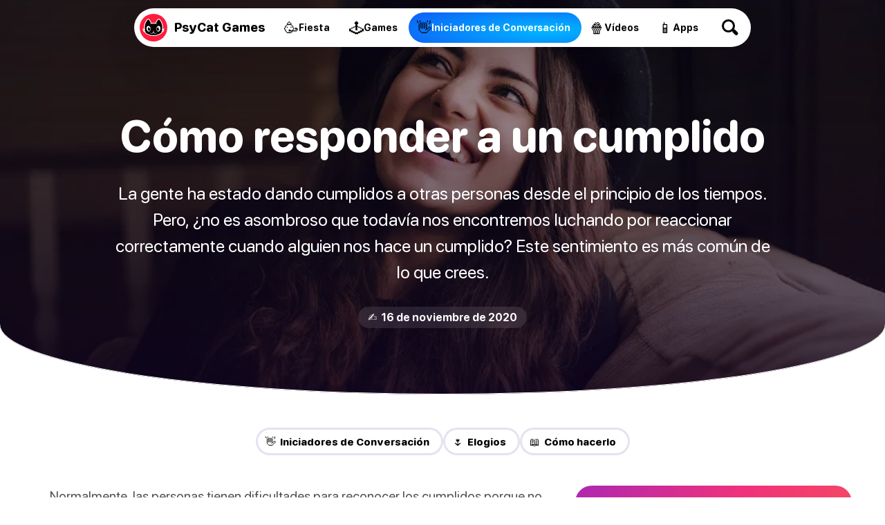

--- FILE ---
content_type: text/html
request_url: https://psycatgames.com/es/magazine/conversation-starters/how-to-respond-to-a-compliment/
body_size: 24351
content:
<!doctype html><html lang=es><head><meta charset=utf-8><meta name=description content="La gente ha estado dando cumplidos a otras personas desde el principio de los tiempos. Pero, ¿no es asombroso que todavía nos encontremos luchando por reaccionar correctamente cuando alguien nos hace un cumplido? Este sentimiento es más común de lo que crees."><meta name=viewport content="width=device-width"><meta property="og:title" content="Cómo responder a un cumplido"><meta property="og:description" content="La gente ha estado dando cumplidos a otras personas desde el principio de los tiempos. Pero, ¿no es asombroso que todavía nos encontremos luchando por reaccionar correctamente cuando alguien nos hace un cumplido? Este sentimiento es más común de lo que crees."><meta property="og:site_name" content="PsyCat Games"><meta property="og:url" content="https://psycatgames.com/es/magazine/conversation-starters/how-to-respond-to-a-compliment/"><meta property="og:type" content="article"><meta property="article:publisher" content="https://www.facebook.com/PsyCatGames/"><meta property="article:published_time" content="2020-11-16T00:00:00"><meta property="article:modified_time" content="2020-11-16T00:00:00"><meta property="og:image" content="https://psycatgames.com/cdn-cgi/image/f=auto,fit=cover,w=1200,h=630,q=100/magazine/conversation-starters/how-to-respond-to-a-compliment/feature-image.jpg"><meta property="og:image:secure_url" content="https://psycatgames.com/cdn-cgi/image/f=auto,fit=cover,w=1200,h=630,q=100/magazine/conversation-starters/how-to-respond-to-a-compliment/feature-image.jpg"><meta property="og:image:width" content="1200"><meta property="og:image:height" content="630"><meta property="fb:pages" content="2057115864303505"><meta property="fb:app_id" content="389357318551289"><meta name=twitter:card content="summary_large_image"><meta name=twitter:creator content="@PsyCatGames"><meta name=twitter:site content="@PsyCatGames"><meta name=twitter:title content="Cómo responder a un cumplido"><meta name=twitter:description content="La gente ha estado dando cumplidos a otras personas desde el principio de los tiempos. Pero, ¿no es asombroso que todavía nos encontremos luchando por reaccionar correctamente cuando alguien nos hace un cumplido? Este sentimiento es más común de lo que crees."><meta name=twitter:image content="https://psycatgames.com/cdn-cgi/image/f=auto,fit=cover,w=1200,h=675,q=100/magazine/conversation-starters/how-to-respond-to-a-compliment/feature-image.jpg"><link rel=preload href=/images/logo-standalone.svg as=image><link rel=preload href=/images/logo-simple-standalone.svg as=image><link rel=preload href=/images/logo-type-round-type-only.svg as=image><link rel=preload href=/images/supporting/vanilla/vanilla-logo-white.svg as=image><link rel=preload href=/images/supporting/flag-sprite.svg as=image><link rel=preload href=/fonts/rounded.woff2 as=font type=font/woff2 crossorigin><link rel=preload fetchpriority=high media="(max-width: 960px)" href="/cdn-cgi/image/f=auto,fit=cover,w=740,h=555,q=60/magazine/conversation-starters/how-to-respond-to-a-compliment/feature-image.jpg" as=image><link rel=preload media="(min-width: 961px)" href="/cdn-cgi/image/f=auto,fit=cover,w=1440,h=500,q=60/magazine/conversation-starters/how-to-respond-to-a-compliment/feature-image.jpg" as=image><link rel=preload href=/images/supporting/social/facebook.svg as=image><link rel=preload href=/images/supporting/social/pinterest.svg as=image><link rel=preload href=/images/supporting/social/x.svg as=image><link rel=preload href=/images/supporting/social/whatsapp.svg as=image><link rel=preload href=/images/supporting/social/reddit-2023.svg as=image><link rel=preload href=/images/supporting/social/email-paper-plane.svg as=image><script type=application/ld+json>{"@context":"https://schema.org","@graph":[{"@type":"WebSite","name":"PsyCat Games","alternateName":"PsyCat Games","url":"https://psycatgames.com/"},{"@type":"BreadcrumbList","itemListElement":[{"@type":"ListItem","position":1,"name":"Página principal","item":"https://psycatgames.com/es/"},{"@type":"ListItem","position":2,"name":"Revista","item":"https://psycatgames.com/es/magazine/"},{"@type":"ListItem","position":3,"name":"Iniciadores de Conversación","item":"https://psycatgames.com/es/magazine/conversation-starters/"},{"@type":"ListItem","position":4,"name":"Cómo responder a un cumplido"}]},{"@type":"Organization","@id":"https://psycatgames.com/#organization","name":"PsyCat Games","url":"https://psycatgames.com/","sameAs":["https://www.facebook.com/PsyCatGames/","https://twitter.com/PsyCatGames","https://www.linkedin.com/company/psycatgames/","https://www.pinterest.com/psycatgames/","https://www.youtube.com/@PsyCatGames"],"logo":"https://psycatgames.com/images/logo-psycatgames.png","contactPoint":[{"@type":"ContactPoint","contactType":"customer service","email":"support@psycatgames.com","url":"https://psycatgames.com/"}]},{"@type":"Article","author":{"@id":"https://psycatgames.com/#organization"},"headline":"Cómo responder a un cumplido","description":"La gente ha estado dando cumplidos a otras personas desde el principio de los tiempos. Pero, ¿no es asombroso que todavía nos encontremos luchando por reaccionar correctamente cuando alguien nos hace un cumplido? Este sentimiento es más común de lo que crees.","wordCount":"1288","datePublished":"2020-11-16T00:00:00","dateModified":"2020-11-16T00:00:00","image":{"@type":"ImageObject","author":"PsyCat Games","url":["/cdn-cgi/image/f=auto,fit=cover,w=1200,h=1200,q=60/magazine/conversation-starters/how-to-respond-to-a-compliment/feature-image.jpg","/cdn-cgi/image/f=auto,fit=cover,w=1600,h=1200,q=60/magazine/conversation-starters/how-to-respond-to-a-compliment/feature-image.jpg","/cdn-cgi/image/f=auto,fit=cover,w=1600,h=900,q=60/magazine/conversation-starters/how-to-respond-to-a-compliment/feature-image.jpg"],"name":"Cómo responder a un cumplido","license":"https://creativecommons.org/licenses/by-nc/4.0/"},"mainEntityOfPage":"https://psycatgames.com/es/magazine/conversation-starters/how-to-respond-to-a-compliment/","publisher":{"@id":"https://psycatgames.com/#organization"}}]}</script><style>.more-content{display:flex;flex-direction:column;padding-top:16px;padding-bottom:16px}.more-content h2,.more-content p{margin-left:auto;margin-right:auto;padding-left:16px;padding-right:16px}.more-content p{margin-top:0;margin-bottom:0;font-variation-settings:"GRAD" 400,"wght" 300}.more-content .section-teaser,.more-content h2,.more-content p{max-width:calc(768px - 32px);width:calc(100% - 32px)}.more-content h2{margin-bottom:8px}.more-content .card,.more-content .section-teaser{display:flex}.more-content .card-backdrop{z-index:1;width:100%}.more-content .section-teaser{margin:0 auto}.more-content .section-teaser .inner{background:linear-gradient(rgba(17,5,33,.3),rgba(17,5,33,.8))}.more-content .section-teaser .inner h3{height:100%;font-size:1.7rem}.more-content a{position:relative;display:flex;justify-content:center;align-items:center;border-radius:20px;overflow:hidden;border:none;margin:0}@media(min-width:961px){.more-content a{transition:.3s ease;box-shadow:0 5px 20px -6px rgba(12,7,37,0);transform:scale(1)translateY(0)}.more-content a img{transition:.8s ease}.more-content a:hover{box-shadow:0 20px 40px -14px rgba(12,7,37,.5);transform:scale(1.02)translateY(-4px)}.more-content a:hover img{transform:scale(1.04)}.more-content a:hover .inner{box-shadow:inset 0 -10px 28px 8px rgba(0,0,0,.1)}}.more-content .inner{position:absolute;z-index:2;display:flex;justify-content:flex-end;align-items:center;flex-direction:column;flex-grow:1;width:100%;height:100%;top:0;transition:.3s ease;box-shadow:inset 0 -4px 16px 4px transparent}@media(min-width:640px){.more-content .inner h3{transition:.4s ease}.more-content .inner:hover h3{transform:scale(1.08)}}.more-content h3{color:#fff;font-size:1.1rem;text-align:center;margin:0;min-height:40%;display:flex;align-items:center;justify-content:center;padding:16px;width:calc(100% - 32px)}.more-content h3.long{font-size:1rem}.more-content h3.long-title{font-size:.7rem}@media(min-width:500px){.more-content h3{font-size:1.4rem}}@media(min-width:720px){.more-content h3{font-size:1.7rem}}@media(min-width:959px){.more-content h3{font-size:1.4rem}}@media(min-width:1440px){.more-content h3{font-size:1.3rem}}.more-content .tiles{display:grid;grid-template-columns:repeat(2,1fr);-moz-column-gap:16px;column-gap:16px;row-gap:16px;padding:16px}@media(min-width:959px){.more-content .tiles{grid-template-columns:repeat(3,1fr);padding:48px 16px}}@media(min-width:1200px) and (max-width:1439px){.more-content .tiles{grid-template-columns:repeat(4,1fr)}.more-content .tiles a.card-5,.more-content .tiles a.card-6{display:none}}@media(min-width:1440px){.more-content .tiles{grid-template-columns:repeat(5,1fr);width:1408px;margin-left:auto;margin-right:auto}.more-content .tiles a.card-6{display:none}}.more-content .tiles a.card-1 .inner{background:linear-gradient(0deg,#ff0090,rgba(255,107,0,.8),rgba(255,183,0,.7))}.more-content .tiles a.card-2 .inner{background:linear-gradient(0deg,#7500ff,rgba(255,0,224,.8),rgba(255,105,66,.6))}.more-content .tiles a.card-3 .inner{background:linear-gradient(0deg,#0053ff,rgba(154,0,255,.8),rgba(255,51,206,.6))}.more-content .tiles a.card-4 .inner{background:linear-gradient(0deg,#0066ff,rgba(0,207,255,.8),rgba(0,255,208,.7))}.more-content .tiles a.card-5 .inner{background:linear-gradient(0deg,rgba(255,0,0,.9),rgba(255,102,0,.8),rgba(255,184,0,.6))}.more-content .tiles a.card-6 .inner{background:linear-gradient(0deg,#7500ff,rgba(255,0,213,.8),rgba(255,151,87,.95))}@font-face{src:url(/fonts/rounded.woff2)format("woff2-variations");font-family:rounded;font-style:normal}:root{--main-bg:#fff;--dark:#000;--card:#eeeef5;--light-color:#504f57;--brand:#5000ff;--hero-gradient:linear-gradient(rgba(17,5,33,.3),rgba(17,5,33,.8));--border-color:#e3e3f2;--hbr:0 0 56% 56%/0 0 20% 20%}@media(prefers-color-scheme:dark){:root{--main-bg:#161619;--dark:#fff;--card:#202027;--light-color:#a19fb1;--brand:#ff8c1d;--hero-gradient:linear-gradient(rgba(17,5,33,.3), #161619);--border-color:#3c3c47}}*{font-weight:unset}html{-webkit-text-size-adjust:none;scroll-behavior:smooth}body,html{min-height:100%;background:var(--main-bg)}body{font-family:rounded,ui-rounded,BlinkMacSystemFont,-apple-system,Segoe UI,Roboto,Helvetica,Arial,sans-serif;-webkit-font-smoothing:antialiased;-moz-osx-font-smoothing:grayscale;text-rendering:optimizeLegibility;font-size:100%;margin:0;color:var(--light-color);text-wrap:pretty;font-variation-settings:"GRAD" 400,"wght" 400}::-moz-selection{color:#fff;background:#5000ff}::selection{color:#fff;background:#5000ff}h1,h2,h3,h4,h5,h6{font-variation-settings:"GRAD" 400,"wght" 800;color:var(--dark);hyphens:auto}a{text-decoration:none;color:var(--brand);font-variation-settings:"GRAD" 400,"wght" 700}a.cta{text-align:center;border-radius:666px;color:#fff;background:#5000ff}b,strong{color:var(--dark)}a,p{font-size:1.2rem}img{height:auto}blockquote{background:var(--card)}hr{background:var(--border-color)}.appicon{border-radius:24%}:root{--bg_partyGames:radial-gradient(100% 100% at 80% 60%, #ff6a17, #ff00c7);--bg_conversationStarters:radial-gradient(100% 100% at 80% 60%, #00b8ff, #0e5df7);--bg_app:radial-gradient(100% 100% at 80% 60%, #eeff00, #00ff67);--bg_trivia:radial-gradient(100% 100% at 80% 60%, #0bff00, #00cfff);--bg_games:radial-gradient(100% 100% at 80% 60%, #ffe919, #ff9100);--bg_video:radial-gradient(100% 100% at 80% 60%, #ff006f, #181564)}footer{--footerBg:linear-gradient(-8deg, #040811, #0d1324);--searchWrapDivider:0 3px rgba(255, 255, 255, 0.1);--searchBg:rgba(255, 255, 255, 0.1);--breadcrumbBg:linear-gradient(white, #f3f0f8);--colorLightBg:#000;--breadcrumbLightColor:#5c5a60;--languageOverlayBg:#fff;--languageOverlayShadow:rgba(19, 9, 27, 0.5);background:var(--footerBg)}@media(prefers-color-scheme:dark){footer{--footerBg:#0d0d0e;--searchWrapDivider:0 3px #161619;--searchBg:#1e1e22;--breadcrumbBg:#161619;--colorLightBg:#fff;--breadcrumbLightColor:#a19fb1;--languageOverlayBg:#202027;--languageOverlayShadow:rgba(0, 0, 0, 0.5)}}footer .site-sections{padding:48px 0 0;max-width:calc(100vw - 32px);margin:0 auto;display:flex;align-items:center;justify-content:center;flex-wrap:wrap;gap:12px}footer .site-sections h2{color:#fff;width:100%;text-align:center}footer .site-sections a{display:flex;min-height:48px;padding:0 20px 0 14px;border-radius:99px;justify-content:center;align-items:center;gap:8px}footer .site-sections a i{font-style:normal;font-size:24px}footer .site-sections a span{color:#fff;text-align:center;max-width:calc(100% - 16px);font-size:1.1rem;font-variation-settings:"GRAD" 400,"wght" 800}footer .site-sections a span.long-title{font-size:.8rem}footer .site-sections a.partyGames{background:var(--bg_partyGames)}footer .site-sections a.conversationStarters{background:var(--bg_conversationStarters)}footer .site-sections a.app{background:var(--bg_app)}footer .site-sections a.app span{color:#003631}footer .site-sections a.trivia{background:var(--bg_trivia)}footer .site-sections a.trivia span{color:#003422}footer .site-sections a.games{background:var(--bg_games)}footer .site-sections a.games span{color:#632800}footer .site-sections a.video{background:var(--bg_video)}footer .search-wrap{padding:48px 0;box-shadow:var(--searchWrapDivider);display:flex;justify-content:center}footer .search-wrap a{color:#fff;font-size:20px;font-variation-settings:"GRAD" 400,"wght" 800;display:inline-flex;align-items:center;justify-content:space-between;width:calc(100vw - 30px - 32px);max-width:320px;background:var(--searchBg);padding:0 12px 0 24px;border-radius:99px}footer .search-wrap a .search-icon{flex-shrink:0;display:inline-flex;align-items:center;justify-content:center;height:60px;width:60px;position:relative;--searchIconColor:#fff}footer .search-wrap a .search-icon:before,footer .search-wrap a .search-icon:after{content:"";display:block;position:absolute}footer .search-wrap a .search-icon:before{width:13px;height:13px;border-radius:6.5px;box-shadow:0 0 0 3px var(--searchIconColor);transform:translate(-3px,-3px);transition:.3s ease}footer .search-wrap a .search-icon:after{width:5px;height:10px;border-radius:2.5px;background:var(--searchIconColor);transform:rotate(-45deg)translateY(9.5px)}footer .search-wrap a:hover .search-icon:before{transform:scale(1.1)translate(-3px,-3px)}footer .breadcrumb{background:var(--breadcrumbBg)}footer .breadcrumb nav{padding:8px 16px}footer .breadcrumb nav ol{list-style:none;padding-inline-start:0;display:flex;flex-wrap:wrap;justify-content:center}footer .breadcrumb nav ol a,footer .breadcrumb nav ol li{font-size:1.1rem}footer .breadcrumb nav ol li{display:inline-flex;align-items:center;text-align:center;position:relative;padding:0;margin:0 6px}footer .breadcrumb nav ol li:after{content:"";margin-left:13px;display:block;width:0;height:0;border-top:5px solid transparent;border-bottom:5px solid transparent;border-left:5px solid #c3c1cc}footer .breadcrumb nav ol li a{padding:8px;color:var(--colorLightBg);font-variation-settings:"GRAD" 400,"wght" 800}footer .breadcrumb nav ol li:last-of-type{padding:8px;color:var(--breadcrumbLightColor);font-variation-settings:"GRAD" 400,"wght" 500}footer .breadcrumb nav ol li:last-of-type:after{display:none}footer .links{padding:16px 0;display:flex;flex-direction:row;flex-wrap:wrap}@media(min-width:562.5px){footer .links{padding:16px}}footer .links nav{padding:8px 16px;flex-grow:1;flex-basis:calc(100% - 32px)}@media(min-width:562.5px){footer .links nav{flex-basis:calc(50% - 32px)}}@media(min-width:937.5px){footer .links nav{flex-basis:calc(25% - 32px)}}footer .links nav h3 a{color:#fff;font-size:14px;text-transform:uppercase;letter-spacing:3px;font-variation-settings:"GRAD" 400,"wght" 900}footer .links nav ul{list-style:none;padding:0}footer .links nav ul li a{padding:8px 0;color:#a8a7b5;font-variation-settings:"GRAD" 400,"wght" 500;display:flex;align-items:center;font-size:18px;transition:.3s ease}footer .links nav ul li a:hover{color:#fff}footer .company{padding:0 0 0 16px}@media(min-width:562.5px){footer .company{padding:0 0 0 32px}}footer .company div{padding:0 32px 32px 0;display:flex;flex-direction:column;align-items:flex-start}@media(min-width:750px){footer .company div{flex-direction:row;align-items:center}}footer .company div a.double-logo{position:relative;flex-shrink:0;width:230.4px;height:128px}footer .company div a.double-logo:before,footer .company div a.double-logo:after,footer .company div a.double-logo i{width:128px;height:128px}footer .company div a.double-logo:before,footer .company div a.double-logo:after,footer .company div a.double-logo i{content:"";display:block;position:absolute}footer .company div a.double-logo:before,footer .company div a.double-logo:after{background-size:cover}footer .company div a.double-logo:before{background-image:url(/images/logo-type-round-icon-only.svg)}footer .company div a.double-logo:after{background-image:url(/images/logo-type-round-type-only.svg);animation:rotate360 30s forwards infinite linear}footer .company div a.double-logo i{left:102.4px;border-radius:64px;background:#ff1b3d url(/images/logo-standalone.svg)no-repeat 50%/121.6px;transition:.3s ease;transform:rotate(0);-webkit-backface-visibility:hidden;-webkit-transform:perspective(1000px)}footer .company div a.double-logo i span{position:absolute;right:0;top:0;color:#fff;background:#6e00ff;font-variation-settings:"GRAD" 400,"wght" 900;padding:6px 10px;border-radius:43px;font-size:15px;opacity:0;transition:.3s ease;transform:translate(0,20px)rotate(-7deg)skew(-8deg,-6deg)scale(0)}footer .company div a.double-logo:hover i{transform:scale(1)rotate(-4deg)}footer .company div a.double-logo:hover i span{opacity:1;transform:translate(14px,6px)rotate(-3deg)skew(-3deg,-4deg)scale(1)}footer .company div p{color:#fff;max-width:450px;margin:16px 0;line-height:1.6}@media(min-width:750px){footer .company div p{margin:0 0 0 32px}}footer .end{padding:0 16px 16px;display:flex;flex-direction:column}@media(min-width:562.5px){footer .end{padding:0 32px 32px}}@media(min-width:1125px){footer .end{flex-direction:row;flex-wrap:wrap}footer .end small{width:100%}footer .end label{line-height:40px}footer .end .legal a{line-height:40px;margin:0 0 16px 24px}}footer .end a{margin:0 16px 16px 0}footer .end a,footer .end small{line-height:28.8px}footer .end small{font-size:15px;color:#a8a7b5;display:flex;align-items:center;flex-wrap:wrap;gap:16px;margin-bottom:16px}footer .end small::before{content:"";height:24px;width:24px;border-radius:12px;display:block;background:#ff1b3d url(/images/logo-simple-standalone.svg)50%/cover;margin-right:-4px}footer .end small span{flex-grow:1;margin-right:16px}footer .end small .vanilla{display:block;color:#a8a7b5;position:relative;font-size:15px;font-variation-settings:"GRAD" 400,"wght" 400;margin:0}footer .end small .vanilla i{content:"";display:inline-block;width:64px;height:22.72px;background:url(/images/supporting/vanilla/vanilla-logo-white.svg)no-repeat 50%/contain;position:relative;top:6px;margin:0 3px}footer .end nav.legal{display:flex;flex-direction:column;flex-wrap:wrap}footer .end nav.legal a{color:#c3c1cc;font-size:16px;font-variation-settings:"GRAD" 400,"wght" 600}@media(min-width:1125px){footer .end nav.legal{flex-direction:row;flex-grow:1;justify-content:flex-end}}footer .end .lang-switch{margin-bottom:20px;position:relative}footer .end .lang-switch input{opacity:0;position:fixed;pointer-events:none;top:0;left:0;margin:0}footer .end .lang-switch input:checked{width:100vw;height:100vh;pointer-events:auto}footer .end .lang-switch input:checked~.ls{opacity:1;pointer-events:auto}@media(min-width:640px){footer .end .lang-switch .ls{max-width:360px;left:50%;top:50%;transform:translate(-50%,-50%);border-radius:16px}}footer .end .lang-switch label span:after{content:"";display:flex;margin-left:6px;width:0;height:0;border-left:5px solid transparent;border-right:5px solid transparent;border-top:5px solid #c3c1cc}footer .end .lang-switch span{display:flex;align-items:center;color:#c3c1cc;font-size:16px;font-variation-settings:"GRAD" 400,"wght" 600;-webkit-user-select:none;-moz-user-select:none;user-select:none;cursor:pointer}footer .end .lang-switch span:before{content:"";display:flex;width:30px;height:22px;border-radius:4px;margin-right:10px;background:url(/images/supporting/flag-sprite.svg)var(--x)/810px 22px}footer .end .lang-switch span.en{--x:0px}footer .end .lang-switch span.de{--x:-30px}footer .end .lang-switch span.es{--x:-60px}footer .end .lang-switch span.cs{--x:-90px}footer .end .lang-switch span.da{--x:-120px}footer .end .lang-switch span.el{--x:-150px}footer .end .lang-switch span.fi{--x:-180px}footer .end .lang-switch span.fr{--x:-210px}footer .end .lang-switch span.hr{--x:-240px}footer .end .lang-switch span.hu{--x:-270px}footer .end .lang-switch span.id{--x:-300px}footer .end .lang-switch span.it{--x:-330px}footer .end .lang-switch span.ja{--x:-360px}footer .end .lang-switch span.ko{--x:-390px}footer .end .lang-switch span.nl{--x:-420px}footer .end .lang-switch span.pl{--x:-450px}footer .end .lang-switch span.ro{--x:-480px}footer .end .lang-switch span.ru{--x:-510px}footer .end .lang-switch span.uk{--x:-540px}footer .end .lang-switch span.nb{--x:-570px}footer .end .lang-switch span.sv{--x:-600px}footer .end .lang-switch span.pt{--x:-630px}footer .end .lang-switch span.tr{--x:-660px}footer .end .lang-switch span.zh{--x:-690px}footer .end .lang-switch nav{opacity:0;pointer-events:none;transition:.3s ease;position:fixed;z-index:99;width:calc(100vw - 32px);max-height:320px;overflow-y:scroll;background:var(--languageOverlayBg);padding:20px 16px;border-radius:32px 32px 0 0;box-shadow:0 0 999px 9999px var(--languageOverlayShadow),0 16px 32px -8px rgba(0,0,0,.3);left:0;bottom:0}footer .end .lang-switch nav a{display:flex;margin:0}footer .end .lang-switch nav a span{color:var(--colorLightBg);font-size:20px;font-variation-settings:"GRAD" 400,"wght" 700;padding:12px 16px}footer .end .lang-switch nav a span:before{margin-right:16px}@media(min-width:562.5px){footer section.app-banner,footer section.app-list,footer section.links{padding-top:48px;padding-bottom:48px}footer section.company,footer section.end{padding-bottom:48px}}@media(min-width:1382.4px){footer section.app-banner,footer section.app-list,footer section.company,footer section.end,footer section.links{padding-left:96px;padding-right:96px}}@keyframes rotate360{from{transform:rotate(0)}to{transform:rotate(360deg)}}main .hero{text-align:center;padding-top:16px;width:100%;display:flex;flex-direction:column;align-items:center}@media(min-width:961px){main .hero{background-color:var(--hero-color);background-image:var(--hero-gradient),var(--desktop-hero);background-size:cover;background-position:50%;padding-bottom:96px;margin-bottom:48px;box-shadow:inset 0 -1px var(--main-bg)}}@media(min-width:961px) and (prefers-color-scheme:light){main .hero{border-radius:var(--hbr)}}main .hero h1,main .hero i,main .hero p{margin-left:auto;margin-right:auto}main .hero h1{max-width:90%;word-wrap:break-word;font-size:2.6rem;line-height:1em;margin:1.2rem auto}@media(max-width:960px){main .hero h1.long-text{font-size:2.4rem}main .hero h1.long-word{font-size:2.1rem}}@media(min-width:961px){main .hero h1{font-size:4rem;margin:0 auto 2rem;max-width:1200px;color:#fff}}main .hero p{font-size:1.4rem;line-height:1.5em;margin:0 auto 32px;padding-left:8px;padding-right:8px;max-width:960px;width:calc(100% - 16px);hyphens:none}@media(min-width:961px){main .hero p{font-size:1.5rem;color:#fff}}@media(min-width:1200px){main .hero p{font-size:1.6rem}}main .hero a{border-bottom:none;font-variation-settings:"GRAD" 400,"wght" 800}main .hero a.parent{margin:0 0 1.8rem;font-size:14px;text-transform:uppercase;letter-spacing:3px;color:#fff}@media(max-width:960px){main .hero a.parent{margin-top:24px;color:var(--dark)}}main .hero a.webapp{display:none}@media(min-width:961px){main .hero a.webapp{color:#fff;-webkit-user-select:none;-moz-user-select:none;user-select:none;background:#5000ff;border-radius:28px;display:flex;justify-content:center;align-items:center;margin:0 24px 24px;height:56px;padding:0 36px 0 8px;transition:.3s ease;backdrop-filter:blur(7px)saturate(1.1);gap:16px;box-shadow:0 0 0 3px #fff}main .hero a.webapp:before{content:"";flex-shrink:0;border-radius:20px;width:40px;height:40px;background-color:rgba(0,0,0,.35);background-repeat:no-repeat;background-position:50%;background-size:38px,cover;background-image:url(/images/supporting/play.svg);transition:.3s ease}main .hero a.webapp:hover{background:rgba(0,0,0,.3)}main .hero a.webapp:hover:before{background-color:rgba(255,255,255,.15)}main .hero a.webapp+i{display:none}}main .hero i{font-style:normal;font-size:1rem;font-variation-settings:"GRAD" 400,"wght" 700;border-radius:666px;background:var(--card);color:var(--dark);padding:6px 14px}@media(min-width:961px){main .hero i{color:#fff;background:rgba(255,255,255,.1);backdrop-filter:blur(7px)saturate(1.1)}}main .hero img{display:none}@media(max-width:960px){main .hero img{display:block;width:100%;margin-top:44px}}main nav.categories{display:flex;gap:8px;flex-wrap:wrap;justify-content:center;padding:0 24px 12px}main nav.categories a{--c:#5000ff;display:inline-flex;line-height:40px;font-size:15px;border-radius:24px;flex-grow:0;flex-shrink:0;text-align:center;font-variation-settings:"GRAD" 400,"wght" 800;padding:0 20px 0 14px;box-shadow:inset 0 0 0 3px var(--border-color);color:var(--dark);transition:.3s ease;-webkit-user-select:none;-moz-user-select:none;user-select:none;border:none;margin:0}@media(min-width:640px){main nav.categories a:hover{box-shadow:inset 0 0 0 3px var(--c)}}@media(max-width:960px){main nav.categories{padding:24px 24px 0}}main .content{content-visibility:auto;contain-intrinsic-size:auto 1000px}main .content hr{border:0;height:2px;border-radius:1px;max-width:calc(768px - 64px)}main .content ._SR{font-variation-settings:"GRAD" 400,"wght" 800;color:#000}main .content.morelike{padding-bottom:32px}main .content>*{margin-left:auto;margin-right:auto;padding-left:16px;padding-right:16px;max-width:calc(768px - 32px);width:calc(100% - 32px)}main .content>p:first-child{margin-top:32px}main .content .adspace{margin-bottom:32px;padding:0;max-width:768px;width:100%}main .content .adspace .publift{width:100%;min-height:400px;position:relative;display:flex;align-items:flex-start;justify-content:center;max-width:728px;margin:0 auto}main .content .adspace .publift>div{position:sticky;top:0}@media(min-width:1136px){main .content .adspace .publift{min-height:90px}}main .content li .adspace{width:100vw;margin-left:-48px;margin-top:16px}main .content img+p{padding-top:32px}main .content strong.red{color:#fc1e40}main .content .post-btn{padding:20px;display:flex;justify-content:center;border-radius:666px;border-bottom:0;color:#fff;background:#5000ff;text-align:center}@media(max-width:500px){main .content .post-btn.short-btn{font-size:1.4rem;padding:18px 20px}main .content .post-btn.long-btn{font-size:1rem;padding:22px 16px}}main .content .content-image,main .content .youtube{width:100%;max-width:unset;padding-left:0;padding-right:0;margin-left:auto;margin-right:auto}@media(min-width:1200px){main .content .content-image,main .content .youtube{border-radius:20px}}main .content blockquote{padding-top:24px;padding-bottom:24px}@media(min-width:768px) and (max-width:832px){main .content blockquote{padding-left:calc((100vw - 768px)/2 + 16px);padding-right:calc((100vw - 768px)/2 + 16px);max-width:unset;width:calc(100% - (100vw - 768px) - 32px)}}@media(min-width:833px){main .content blockquote{border-radius:20px;padding:20px 24px}}main .content blockquote>p{margin:0}main .content blockquote>h3{margin-top:0}main .content blockquote+blockquote{margin-top:-71px}main .content blockquote>ol,main .content blockquote>ul{padding:0}main .content p.sr{font-variation-settings:"GRAD" 400,"wght" 800;color:var(--dark)}main .content p.sr span{font-size:1.4rem;margin-right:6px;line-height:1.2rem}main .content a.sr{display:flex;width:calc(100% - 32px);max-width:720px;border-radius:16px;position:relative;border-bottom:none;margin:24px auto 32px;padding:0}@media(min-width:681px){main .content a.sr{padding:16px;max-width:704px;background:var(--card);width:calc(100% - 64px);border-radius:24px;transition:.3s ease}main .content a.sr img{transition:.6s ease}main .content a.sr:hover{box-shadow:0 0 0 3px var(--brand);background:var(--main-bg)}main .content a.sr:hover img{transform:scale(1.01)}}main .content a.sr div{display:flex;flex-direction:column;justify-content:center;align-items:flex-start;padding:16px;flex-grow:1}@media(min-width:681px){main .content a.sr div{padding:0 16px}}@media(max-width:680px){main .content a.sr div{justify-content:flex-end;position:absolute;border-radius:16px;width:calc(100% - 32px);height:calc(100% - 32px);background:linear-gradient(rgba(17,5,33,0),rgba(17,5,33,.8))}main .content a.sr div span{color:rgba(255,255,255,.7)}main .content a.sr div b{color:#fff}}main .content a.sr span{color:var(--light-color);font-size:16px}main .content a.sr span.qze{color:#fff;background:linear-gradient(90deg,#7500ff,#be00ff);padding:4px 12px;border-radius:99px}@media(max-width:680px){main .content a.sr span.qze{margin-top:8px}}main .content a.sr b{color:var(--dark);font-size:22px;font-variation-settings:"GRAD" 400,"wght" 800;line-height:1.3em}@media(min-width:681px){main .content a.sr b{margin-bottom:10px}}main .content a.sr img{margin:0;border-radius:16px;width:100%}@media(min-width:681px){main .content a.sr img{border-radius:12px;flex-shrink:0;width:230px}}main .in-article-banner-wrap{margin-bottom:24px;margin-top:8px}main .in-article-banner-wrap .in-article-banner{display:flex;flex-direction:column;align-items:center;text-align:center;background-image:linear-gradient(-180deg,#f3f5f9,#e4e8f0);border-radius:20px;padding:32px 16px}main .in-article-banner-wrap .in-article-banner a{border-bottom:0}main .in-article-banner-wrap .in-article-banner a,main .in-article-banner-wrap .in-article-banner h3,main .in-article-banner-wrap .in-article-banner p{margin:0 0 16px}main .in-article-banner-wrap .in-article-banner p{padding:0 16px}main .in-article-banner-wrap .in-article-banner .btn{margin:0;padding:8px 32px}main h1,main h2,main h3,main h4,main h5,main li,main p{margin-block-start:0;margin-block-end:1rem}main h1,main h2,main h3,main h4,main h5{line-height:1.2em}main h2{margin-block-start:2rem;font-size:1.7rem}main h3{margin-block-start:2rem;font-size:1.4rem}main h4{font-size:1.3rem}main h5{font-size:1.2rem}main a,main blockquote,main li,main p{font-size:1.2rem;line-height:1.6;margin-block-end:2rem;word-break:break-word}main blockquote,main li,main p{font-variation-settings:"GRAD" 400,"wght" 400}main strong{font-variation-settings:"GRAD" 400,"wght" 800}main ol,main ul{padding-top:16px;padding-bottom:16px}main ol li ol,main ol li ul,main ul li ol,main ul li ul{padding-left:0}main ul li{margin:0 0 1.2rem 24px}main ol li{margin:0 0 1.2rem 32px}main a{border-bottom:2px solid #eee1ff}@media(prefers-color-scheme:dark){main a{border-bottom:2px solid rgba(255,140,29,.2)}}main a.btn{background:#5000ff;color:#fff;padding:5.33333333px 8px;margin:16px auto;font-variation-settings:"GRAD" 400,"wght" 700;border-radius:666px;border-bottom:none}img.small{display:inline-block;margin-right:16px;width:50px}.youtube{margin-bottom:24px;aspect-ratio:16/9}.more-content{margin-bottom:48px}@media(min-width:961px){.more-content{text-align:center}}.m-floater{position:absolute;top:0;width:100vw}@media(min-width:961px){.m-floater{display:none}}.m-floater .logo,.m-floater .search{z-index:99}.m-floater .logo,.m-floater .search{border-bottom:none;margin-block-end:0;position:absolute}.m-floater .logo{display:block;left:20px;top:20px;height:40px;width:40px;border-radius:20px;background-color:#ff1b3d;background-image:url(/images/logo-standalone.svg);background-position:50%;box-shadow:0 0 0 3px #fff;background-size:36px}.m-floater .search{background:rgba(0,0,0,.4);backdrop-filter:blur(10px)saturate(1.5);width:46px;height:46px;border-radius:23px;cursor:pointer;flex-shrink:0;display:flex;align-items:center;justify-content:center;--searchIconColor:#fff;right:17px;top:17px}.m-floater .search:before,.m-floater .search:after{content:"";display:block;position:absolute}.m-floater .search:before{width:13px;height:13px;border-radius:6.5px;box-shadow:0 0 0 3px var(--searchIconColor);transform:translate(-3px,-3px);transition:.3s ease}.m-floater .search:after{width:5px;height:10px;border-radius:2.5px;background:var(--searchIconColor);transform:rotate(-45deg)translateY(9.5px)}.share-content-universal a{display:inline-flex;align-items:center;justify-content:center;border-bottom:none;border-radius:99px}.share-content-universal a:before{content:"";display:flex;height:44px;width:44px;background-size:cover;background-position:50%;background-repeat:no-repeat}.share-content-universal a.f{background:#0866ff}.share-content-universal a.f:before{background-image:url(/images/supporting/social/facebook.svg);background-size:48px}.share-content-universal a.p{background:#ff1b3e}.share-content-universal a.p:before{background-image:url(/images/supporting/social/pinterest.svg);background-size:32px}.share-content-universal a.t{background:#1d9bf0}.share-content-universal a.t:before{background-image:url(/images/supporting/social/x.svg)}.share-content-universal a.w{background:#25d366}.share-content-universal a.w:before{background-image:url(/images/supporting/social/whatsapp.svg);background-size:48px}.share-content-universal a.r{background:#ff4500}.share-content-universal a.r:before{background-image:url(/images/supporting/social/reddit-2023.svg);background-size:44px}.share-content-universal a.e{background:rgba(88,93,125,.6);backdrop-filter:blur(8px)saturate(1.3)}.share-content-universal a.e:before{background-image:url(/images/supporting/social/email-paper-plane.svg);background-size:40px}@media(max-width:960px){footer{padding-bottom:96px}}@keyframes animateShareButtonBackdropShadow{from{opacity:0}to{opacity:1}}@keyframes scroll{0%{transform:translatey(0)scale(1)}10%{transform:translatey(-8px)scale(1.1)}40%{transform:translatey(12px)scale(.95)}100%{transform:translatey(0)scale(1)}}.bfq-promo-card{margin:0;border:none;display:flex;align-items:center;flex-direction:column;color:#fff;background:linear-gradient(-45deg,#ffcf42,#fd6a3c,#f0327b,#771fdd,#7f1bff,#981bff,#e41bff);background-size:400% 400%;animation:bfqPromoBg 20s ease infinite;border-radius:24px;text-decoration:none;overflow:hidden;position:relative;transition:.3s ease}.bfq-promo-card:after{--width:100vw;content:"";display:block;background-image:var(--bfq-promo);background-repeat:no-repeat;background-size:contain;background-position:50%;transition:1s ease;position:relative;z-index:1;width:var(--width);height:calc(var(--width) * .84057971);margin-bottom:calc(0px - var(--width)/3.6666)}@media(min-width:736px){.bfq-promo-card:after{--width:600px}}.bfq-promo-card .wrap{padding:16px;text-align:center;display:flex;align-items:center;flex-direction:column;line-height:1.2}.bfq-promo-card .title{font-variation-settings:"GRAD" 400,"wght" 800;font-size:30px;margin:12px 0 8px}.bfq-promo-card .subTitle{font-variation-settings:"GRAD" 400,"wght" 400;font-size:23px;padding:0 8px}.bfq-promo-card .cta{font-variation-settings:"GRAD" 400,"wght" 700;font-size:17px;margin:12px 0;background:#000;border-radius:99px;padding:10px 22px;position:absolute;bottom:16px;transition:.3s ease;z-index:2}@supports(backdrop-filter:blur(1px)){.bfq-promo-card .cta{backdrop-filter:blur(12px)saturate(1.5);background-color:rgba(0,0,0,.5)}}.bfq-promo-card:hover{box-shadow:0 0 0 3px #5000ff}.bfq-promo-card:hover .cta{transform:scale(1.05)}.bfq-promo-card:hover:after{transform:scale(1.05)}.bfq-promo-card canvas{overflow:hidden;position:absolute;z-index:3;pointer-events:none}.share-box{display:flex;flex-direction:column;align-items:center;padding:24px;background-color:var(--hero-color);background-image:linear-gradient(rgba(17,5,33,.8),rgba(17,5,33,.95)),var(--desktop-hero);background-size:cover;background-position:50%;color:#fff;border-radius:24px}.share-box span,.share-box b{text-align:center}.share-box span{font-variation-settings:"GRAD" 400,"wght" 700;padding:5px 12px;background:rgba(88,93,125,.6);backdrop-filter:blur(8px)saturate(1.3);border-radius:99px;display:flex;align-items:center;justify-content:center}.share-box b{color:#fff;font-size:22px;font-variation-settings:"GRAD" 400,"wght" 800;padding:10px 0 24px}.share-box .share-content-universal{display:flex;flex-wrap:wrap;gap:12px;justify-content:center;max-width:500px}.share-box .share-content-universal a{color:#fff;font-size:16px;padding-right:16px;margin-bottom:0;height:40px;transition:.3s ease}.share-box .share-content-universal a:hover{transform:scale(1.05)}.share-box .share-content-universal a.p:before{background-size:30px;width:38px;margin-left:5px}.share-box .share-content-universal a.t:before{background-size:24px;margin-left:4px}.share-box .share-content-universal a.w:before{background-size:44px}.share-box .share-content-universal a.r:before{background-size:33px}aside{display:none}.content{width:100%}.content .app-companion{max-width:704px;padding:16px;display:flex;flex-wrap:wrap;gap:16px;align-items:center;margin-bottom:2rem}@media(min-width:961px){.content .app-companion{flex-wrap:nowrap}.content .app-companion .appicon,.content .app-companion .stores{flex-shrink:0}}.content .app-companion .top-wrap{flex-grow:1}@media(max-width:736px){.content .app-companion{border-radius:0}}.content .app-companion input{all:unset;height:46px;width:46px;background-size:contain;background-image:url(/images/supporting/qr-icon.svg);cursor:pointer;transition:.3s ease;flex-shrink:0}.content .app-companion input+img{position:absolute;display:none;background:#fff;z-index:10001;pointer-events:none;width:300px;width:clamp(300px,50vw,480px);height:300px;height:clamp(300px,50vw,480px);padding:3%;padding:clamp(24px,3%,48px);border-radius:8%;transform:translate(-50%,-50%);animation:fade 1s ease forwards;box-shadow:0 0 0 8px #5000ff}@keyframes fade{from{opacity:0}to{opacity:1}}.content .app-companion input:before{content:"";display:block;position:fixed;top:0;left:0;bottom:0;right:0;z-index:10000;pointer-events:none;background:var(--main-bg);opacity:0;transition:.3s ease}.content .app-companion input:checked{cursor:zoom-out}.content .app-companion input:checked:before{pointer-events:auto;opacity:.8}.content .app-companion input:checked+img{display:block}@media(max-width:960px){.content .app-companion input,.content .app-companion input+img{display:none}}.content .bfq-promo-card,.content .share-box{width:calc(100% - 64px)}.content .bfq-promo-card{margin-bottom:32px}@media(min-width:1200px){.content .bfq-promo-card,.content a.mlt-card-game-banner,.content .webapp-promo-banner,.content .share-box{display:none}}.content-wrapper{width:100%;display:flex;justify-content:center}@media(min-width:1200px){.content-wrapper{padding:0 32px;width:calc(100% - 64px);gap:32px}.content{max-width:784px;flex-shrink:0}aside{--topSpacer:100px;display:flex;flex-direction:column;gap:16px;position:sticky;top:var(--topSpacer);height:calc(100vh - var(--topSpacer) - 32px);width:calc(100vw - 880px);max-width:500px;margin-top:32px}aside.left{display:none}}@media(min-width:1200px) and (min-width:1712px){aside.left{display:flex;width:300px}aside.left .publift{width:300px}}@media(min-width:1200px) and (min-height:1200px){aside{gap:24px}}@media(min-width:1200px) and (min-width:1440px){aside{--topSpacer:104px}}@media(min-width:1200px) and (max-height:1099px){aside .share-box span{display:none}}@media(min-width:1200px){aside .app-companion .stores{margin-top:12px}}.app-companion{padding:16px;background:var(--card);border-radius:24px}@media(min-width:1380px){.app-companion{padding:24px}}.app-companion .top-wrap{display:flex;align-items:center;gap:16px}.app-companion .app-info{display:flex;flex-direction:column}.app-companion .app-info span{font-variation-settings:"GRAD" 400,"wght" 800;font-size:22px;margin-bottom:6px;color:var(--dark)}.app-companion .stores{display:flex;gap:10px}.app-companion .stores a{color:#fff;display:flex;align-items:center;height:46px;border-radius:99px;background-color:#000;font-size:16px;transition:.3s ease;border-bottom:none;margin:0;line-height:1}.app-companion .stores a:hover{background-color:#2d2b35}.app-companion .stores a.apple,.app-companion .stores a.google{background-repeat:no-repeat;padding:0 18px 0 45px}.app-companion .stores a.apple{background-image:url(/images/supporting/app-store.svg);background-size:19px 25px;background-position:13.5px 9.5px}.app-companion .stores a.google{background-image:url(/images/supporting/google-play-new.svg);background-size:24px;background-position:13px 11px}.section-tap-bar a{margin:0;border-bottom:none;line-height:unset}@keyframes bfqPromoBg{0%{background-position:0}50%{background-position:100%}100%{background-position:0}}.nav-wrap{width:100vw;position:relative;display:flex;justify-content:center}@media(min-width:961px){.nav-wrap:before{content:"";display:block;position:fixed;top:0;left:0;width:100vw;height:180px;z-index:9;pointer-events:none;background:linear-gradient(rgba(12,7,37,.2),rgba(12,7,37,0))}}@media(min-width:961px) and (prefers-color-scheme:dark){.nav-wrap:before{background:linear-gradient(rgba(0,0,0,.2),transparent)}}nav.top{--navBarGutter:12px;--navBarWidth:100vw;--topNavBG:#fff;--topNavLinkColor:#000;--topNavLinkBGHover:#eeeef5;--searchIconColor:var(--topNavLinkColor);height:56px;display:none;align-items:center;z-index:10;background:var(--topNavBG);max-width:calc(var(--navBarWidth) - var(--navBarGutter) * 2 - 60px);position:fixed;top:var(--navBarGutter);border-radius:28px;padding-right:60px;gap:6px;flex-flow:row wrap;overflow:hidden;box-shadow:0 20px 60px -10px rgba(0,0,0,.2)}@media(prefers-color-scheme:dark){nav.top{--topNavBG:#202027;--topNavLinkColor:#fff;--topNavLinkBGHover:#000}}@media(min-width:1440px){nav.top{--navBarGutter:16px}}nav.top a{border-bottom:0;margin-block-end:0;color:var(--topNavLinkColor);line-height:56px;white-space:nowrap;text-decoration:none;font-variation-settings:"GRAD" 400,"wght" 700}nav.top a.logo{display:inline-flex;align-items:center;flex-shrink:0;-webkit-tap-highlight-color:transparent}@media(min-width:961px){nav.top a.logo{padding:0 16px 0 8px;border-radius:28px 0 0 28px;transition:.3s ease;overflow:hidden}nav.top a.logo span.icon{transition:.3s ease;transition-property:box-shadow,background-color;box-shadow:0 0 #ff1b3d}nav.top a.logo span.name{transition:color .3s ease .15s}nav.top a.logo:hover span.icon{box-shadow:0 0 0 160px #ff1b3d;background-image:url(/images/logo-simple-standalone.svg);background-color:#e3092a}nav.top a.logo:hover span.name{color:#fff}}nav.top a.logo span.icon{height:40px;width:40px;border-radius:20px;display:inline-flex;background-color:#ff1b3d;background-image:url(/images/logo-standalone.svg);background-position:50%;background-size:36px}nav.top a.logo span.name{margin-left:10px;font-size:18px;font-variation-settings:"GRAD" 400,"wght" 800}nav.top a:not(.logo){transition:.3s ease;font-size:16px;display:flex;justify-content:center;align-items:center;padding:0 16px 0 12px;line-height:44px;border-radius:99px;gap:8px}nav.top a:not(.logo) i{font-style:normal;font-size:21px}nav.top a:not(.logo) span{font-size:14px}@media(min-width:2000px){nav.top a:not(.logo) span{font-size:15px}}@media(max-width:1090px){nav.top a:not(.logo){padding:0 16px}nav.top a:not(.logo) span{display:none}nav.top a:not(.logo).active span{display:flex}}nav.top a:not(.logo):hover{background-color:var(--topNavLinkBGHover)}nav.top a:not(.logo).active span{color:#fff}nav.top a:not(.logo).active.partyGames{background:var(--bg_partyGames)}nav.top a:not(.logo).active.conversationStarters{background:var(--bg_conversationStarters)}nav.top a:not(.logo).active.app{background:var(--bg_app)}nav.top a:not(.logo).active.app span{color:#003631}nav.top a:not(.logo).active.trivia{background:var(--bg_trivia)}nav.top a:not(.logo).active.trivia span{color:#003422}nav.top a:not(.logo).active.games{background:var(--bg_games)}nav.top a:not(.logo).active.games span{color:#632800}nav.top a:not(.logo).active.video{background:var(--bg_video)}nav.top hr{border:none;background:0 0;flex-grow:1}nav.top a.search-icon-top{flex-shrink:0;display:inline-flex;align-items:center;justify-content:center;height:56px;width:60px;padding:0;border-radius:0 28px 28px 0;position:relative}@media(min-width:961px){nav.top a.search-icon-top{position:absolute;top:0;right:0}}nav.top a.search-icon-top:before,nav.top a.search-icon-top:after{content:"";display:block;position:absolute}nav.top a.search-icon-top:before{width:13px;height:13px;border-radius:6.5px;box-shadow:0 0 0 3px var(--searchIconColor);transform:translate(-3px,-3px);transition:.3s ease}nav.top a.search-icon-top:after{width:5px;height:10px;border-radius:2.5px;background:var(--searchIconColor);transform:rotate(-45deg)translateY(9.5px)}nav.top a.search-icon-top:hover:before{transform:scale(1.1)translate(-3px,-3px)}@media(min-width:961px){nav.top{display:flex}}nav.top.fixed{display:flex}@media(max-width:960px){nav.top.fixed a:not(.logo),nav.top.fixed hr{display:none}nav.top.fixed .logo{flex-grow:1}}.hero.nav-visible:not(.single-page){padding-top:100px}@media(min-width:961px){.hero.nav-visible:not(.single-page){padding-top:164px}}@media(min-width:961px){.hero.nav-visible{padding-top:164px}}.section-tap-bar{display:none}@media(max-width:960px){footer{padding-bottom:82px}.section-tap-bar{display:flex;align-items:center;height:58px;position:fixed;bottom:0;left:0;width:100vw;background:var(--main-bg);padding:0 0 env(safe-area-inset-bottom);box-shadow:0 -24px 48px -12px rgba(0,0,0,.1),0 -12px 24px -6px rgba(0,0,0,.1);z-index:2;overflow-y:hidden;overflow-x:auto;z-index:30}}@media(max-width:960px) and (prefers-color-scheme:dark){.section-tap-bar{background:var(--card)}}@media(max-width:960px){.section-tap-bar:before,.section-tap-bar:after{content:"";display:block;width:16px;height:58px;flex-shrink:0}.section-tap-bar a{display:flex;align-items:center;justify-content:center;flex-grow:1;flex-shrink:0;height:40px;padding:0 16px 0 12px;gap:6px;border-radius:99px}.section-tap-bar a.active span{color:#fff}.section-tap-bar a.active.partyGames{background:var(--bg_partyGames)}.section-tap-bar a.active.conversationStarters{background:var(--bg_conversationStarters)}.section-tap-bar a.active.app{background:var(--bg_app)}.section-tap-bar a.active.app span{color:#003631}.section-tap-bar a.active.trivia{background:var(--bg_trivia)}.section-tap-bar a.active.trivia span{color:#003422}.section-tap-bar a.active.games{background:var(--bg_games)}.section-tap-bar a.active.games span{color:#632800}.section-tap-bar a.active.video{background:var(--bg_video)}.section-tap-bar a i{font-style:normal;font-size:17px}.section-tap-bar a span{font-size:15px;text-align:center;color:var(--dark);line-height:1.1em}}@media(max-width:960px) and (max-width:640px){.section-tap-bar a span.long-label{font-size:13px}}:root{--bfq-promo:url(/app/friendship-quiz/img/people.ff39ef814cd4dfcde8274f311ce4293e.svg);--hero-color:#2a2317;--mobile-hero:url(/cdn-cgi/image/f=auto,fit=cover,w=740,h=555,q=60/magazine/conversation-starters/how-to-respond-to-a-compliment/feature-image.jpg);--desktop-hero:url(/cdn-cgi/image/f=auto,fit=cover,w=1440,h=500,q=60/magazine/conversation-starters/how-to-respond-to-a-compliment/feature-image.jpg)}.app-promo-top{border-bottom:none;display:flex;justify-content:center;align-items:center;flex-direction:column;margin-bottom:0;text-align:center;z-index:99;position:relative;padding:54px 0 36px;background:linear-gradient(rgba(11,4,18,0) 50%,rgba(11,4,18,.1)),radial-gradient(100% 100% at 50% 70%,#ffcf42,#fd6a3c,#f0327b,#771fdd,#5000ff,#981bff,#e41bff);background-size:100%,400% 400%;animation:spba_bgTransi 5s ease infinite}@media(min-width:961px){.app-promo-top{display:none}}.app-promo-top,.app-promo-top canvas{width:100vw;border-radius:var(--hbr)}.app-promo-top canvas{top:0;overflow:hidden;position:absolute;z-index:1;pointer-events:none}.app-promo-top span{z-index:2}.app-promo-top .appicon{margin-bottom:8px;box-shadow:0 0 0 3px white;z-index:2}.app-promo-top .tpb-name{color:#fff;font-size:1.6rem;display:inline-flex;padding:12px 10px;line-height:1.1em;font-variation-settings:"GRAD" 400,"wght" 800}.app-promo-top .btn{display:inline-flex;color:#fff;padding:1px 24px;border-radius:999px;line-height:36px;margin:8px;font-size:1.1rem;white-space:nowrap;background:rgba(0,0,0,.4);backdrop-filter:blur(10px)saturate(1.5)}.app-promo-top.gossip{background:#dbff00}.app-promo-top.gossip .appicon{box-shadow:0 0 0 3px #000}.app-promo-top.gossip .tpb-name{font-variation-settings:"GRAD" 400,"wght" 800;padding:12px 0 0;color:#000}.app-promo-top.gossip .tpb-sub{font-variation-settings:"GRAD" 400,"wght" 400;color:#000;padding:8px 12px;line-height:1.2}.app-promo-top.gossip .btn{background:#000}.app-promo-top.pumpum{background-image:linear-gradient(10deg,#ff7600,rgba(255,0,83,.5)),url(/out/couple-app/couples.svg),linear-gradient(211deg,#ff0053,#ff7600);background-size:100%,150%,100%;background-position:50%,100%,50%;background-repeat:no-repeat;animation:spba_bgTransi 30s ease infinite}.app-promo-top.pumpum .tpb-name{font-variation-settings:"GRAD" 400,"wght" 800;padding:12px 0 4px}.app-promo-top.pumpum .tpb-sub{font-variation-settings:"GRAD" 400,"wght" 500;color:#fff;margin-bottom:8px}.app-promo-top.coupled{background-color:#f3f5ff;background-repeat:no-repeat;background-image:url(/images/supporting/coupled/top-promo.jpg);background-position:50% 0;animation:none}@media(prefers-color-scheme:dark){.app-promo-top.coupled{background-image:linear-gradient(rgba(22,22,25,.2),#161619),url(/images/supporting/coupled/top-promo-dark.jpg);background-size:cover;border-radius:0}}.app-promo-top.coupled .appicon{box-shadow:none}@media(prefers-color-scheme:light){.app-promo-top.coupled .appicon{display:none}}.app-promo-top.coupled .tpb-name,.app-promo-top.coupled .tpb-sub{font-variation-settings:"GRAD" 400,"wght" 300}.app-promo-top.coupled .tpb-name{display:block;padding-bottom:6px}@media(prefers-color-scheme:light){.app-promo-top.coupled .tpb-name{padding-top:30vw}}@media(prefers-color-scheme:light) and (min-width:485px){.app-promo-top.coupled .tpb-name{padding-top:35vw}}.app-promo-top.coupled .tpb-name,.app-promo-top.coupled .tpb-name b{color:#15161f}@media(prefers-color-scheme:dark){.app-promo-top.coupled .tpb-name,.app-promo-top.coupled .tpb-name b{color:#fff}}.app-promo-top.coupled .tpb-name b{font-variation-settings:"GRAD" 400,"wght" 800}.app-promo-top.coupled .tpb-sub{color:#15161f;padding:0 16px;line-height:1.4}@media(prefers-color-scheme:dark){.app-promo-top.coupled .tpb-sub{color:rgba(255,255,255,.9)}}.app-promo-top.coupled .btn{background:#3478f6;margin-top:16px}.app-promo-top.coupled .btn.google{background:#01875f;border-radius:6px}.close-wrapper{width:calc(100vw - 16px);max-width:480px;position:fixed;bottom:calc(74px + env(safe-area-inset-bottom));z-index:11;height:82px;display:flex;align-items:flex-start;justify-content:flex-end;left:50%;transition:.3s ease-in-out;transform:translateX(-50%);pointer-events:none}@media(min-width:961px){.close-wrapper{display:none}}.appbanner{display:flex;align-items:center;justify-content:center;height:40px;width:40px;border-radius:20px;cursor:pointer;margin:-14px;pointer-events:auto;transition:.3s ease-in-out}.appbanner b{height:24px;width:24px;border-radius:12px;background:#000;display:flex;align-items:center;justify-content:center;position:relative}@supports(backdrop-filter:blur(1px)){.appbanner b{background:rgba(0,0,0,.8);backdrop-filter:blur(70px)saturate(2)}}.appbanner b:before,.appbanner b:after{content:"";display:block;width:10px;height:2px;border-radius:1px;background:#fff;position:absolute}.appbanner b:before{transform:rotate(45deg)}.appbanner b:after{transform:rotate(-45deg)}#APPBANNER{all:unset;opacity:0;position:fixed;pointer-events:none;top:0;left:0}#APPBANNER:checked~.promo-sticky{pointer-events:none;opacity:0;transform:translateX(-50%)translateY(50px)}#APPBANNER:checked~.close-wrapper .appbanner{pointer-events:none;transform:scale(0)translateY(50px);opacity:0}.promo-sticky{position:fixed;z-index:10;height:82px;display:flex;align-items:center;justify-content:space-between;overflow:hidden;border-bottom:0;margin-bottom:0;transition:.3s ease-in-out;background:#16151b;border-radius:20px;width:calc(100vw - 16px);max-width:480px;left:50%;transform:translateX(-50%);bottom:calc(74px + env(safe-area-inset-bottom));box-shadow:0 0 0 1px rgba(255,255,255,.1),0 20px 40px rgba(30,27,40,.3);color:#fff}@supports(backdrop-filter:blur(1px)){.promo-sticky{background:rgba(22,21,27,.7);backdrop-filter:blur(70px)saturate(2)}}@media(min-width:961px){.promo-sticky{display:none}}.promo-sticky *{z-index:2}.promo-sticky.pumpum{background-image:linear-gradient(10deg,#ff7600,rgba(255,0,83,.5)),url(/out/couple-app/couples.svg),linear-gradient(211deg,#ff0053,#ff7600);background-size:100%,60%,100%;background-position:50%,100%,50%;background-repeat:no-repeat}.promo-sticky.pumpum .text span{color:#fff}.promo-sticky.coupled .text{height:100%;position:relative;justify-content:center}.promo-sticky.coupled .text span.coupled-name{font-variation-settings:"GRAD" 400,"wght" 300;line-height:1.2;margin:0;font-size:16px;position:absolute;animation:textSwitcher 20s ease infinite}.promo-sticky.coupled .text span.coupled-name:nth-of-type(2){animation-delay:-16s}.promo-sticky.coupled .text span.coupled-name:nth-of-type(3){animation-delay:-12s}.promo-sticky.coupled .text span.coupled-name:nth-of-type(4){animation-delay:-8s}.promo-sticky.coupled .text span.coupled-name:nth-of-type(5){animation-delay:-4s;font-size:1rem}.promo-sticky.coupled .text span.coupled-name b{color:#fff;font-variation-settings:"GRAD" 400,"wght" 800}.promo-sticky img{flex-shrink:0}.promo-sticky .appicon{margin:0 10px}.promo-sticky .text{display:flex;flex-direction:column;flex-grow:1;align-items:flex-start}.promo-sticky span{font-variation-settings:"GRAD" 400,"wght" 600;line-height:1.1;margin:-1px 0 0;font-size:17px;color:#fff}.promo-sticky span.badge{margin:-7px 0 0;display:inline-flex;align-items:center;background-repeat:no-repeat;height:24px;padding-left:20px;background-position:0 5px;background-size:15px;font-size:13px;color:rgba(255,255,255,.5);font-variation-settings:"GRAD" 400,"wght" 500}.promo-sticky span.badge.apple{background-image:url(/images/supporting/app-store-icon.svg)}.promo-sticky span.badge.google{background-image:url(/images/supporting/google-play-new.svg)}.promo-sticky .btn{flex-shrink:0;color:#fff;padding:3px 14px;border-radius:99px;margin:0 10px 0 8px;font-size:15px;background:#3478f6;font-variation-settings:"GRAD" 400,"wght" 600}.promo-sticky .btn.google{background:#01875f;border-radius:6px;padding:3px 11px}.promo-sticky.bfq-promo .avatars{position:relative;width:120px;height:80px;flex-shrink:0;display:flex;align-items:flex-end;justify-content:center;animation:avatarIdle 12s ease infinite}@keyframes avatarIdle{0%{transform:scale(1)}50%{transform:scale(1.1)}}.promo-sticky.bfq-promo .avatars i{display:block;width:80px;height:80px;background-size:cover;position:absolute;animation:avatarMingle 6s ease infinite;margin:0}.promo-sticky.bfq-promo .avatars i.avatar-1,.promo-sticky.bfq-promo .avatars i.avatar-2{width:64px;height:64px}.promo-sticky.bfq-promo .avatars i.avatar-1{animation-delay:-2s;right:68px}.promo-sticky.bfq-promo .avatars i.avatar-2{animation-delay:-4s;left:68px}@keyframes avatarMingle{0%{transform:translateY(0)rotate(0)}50%{transform:translateY(5px)rotate(1deg)}}.promo-sticky.bfq-promo a{justify-content:unset;color:#fff;background-image:none}.promo-sticky.bfq-promo .text{position:relative;justify-content:center;padding-left:3vw}.promo-sticky.bfq-promo span{position:absolute;margin:0;width:calc(100% - 24px);animation:textSwitcher 20s ease infinite;display:flex;align-items:center;gap:8px}.promo-sticky.bfq-promo span.first{font-size:19px;font-variation-settings:"GRAD" 400,"wght" 800}.promo-sticky.bfq-promo span:nth-of-type(2){animation-delay:-16s}.promo-sticky.bfq-promo span:nth-of-type(3){animation-delay:-12s}.promo-sticky.bfq-promo span:nth-of-type(4){animation-delay:-8s}.promo-sticky.bfq-promo span:nth-of-type(5){animation-delay:-4s;font-size:1rem}.promo-sticky.bfq-promo span i{font-size:26px;font-style:normal}.promo-sticky.bfq-promo span b{font-size:14px;display:flex;align-items:center;justify-content:center;color:#fff;border-radius:50%;font-variation-settings:"GRAD" 400,"wght" 800;width:26px;height:26px;flex-shrink:0;background:#ff8d00}@keyframes spba_bgTransi{0%{background-position:50%,0}50%{background-position:50%,100%}100%{background-position:50%,0}}@keyframes textSwitcher{0%{transform:translateY(-40px);opacity:0}2%,17%{transform:translateY(0);opacity:1}21%,100%{transform:translateY(40px);opacity:0}}.webapp-promo-banner{display:flex;align-items:center;border-bottom:0;padding:12px 10px;background-image:linear-gradient(45deg,#000,#242033);width:calc(100% - 20px - 32px)!important;max-width:calc(768px - 20px);border-radius:19px;margin-top:24px;position:relative;box-shadow:0 0 0 3px #5000ff}@media(min-width:768px){.webapp-promo-banner{padding:10px;max-width:calc(768px - 42px)}.webapp-promo-banner,.webapp-promo-banner .new,.webapp-promo-banner .btn{transition:.5s ease}.webapp-promo-banner:hover{box-shadow:0 0 0 3px #000}.webapp-promo-banner:hover .new{background:#ff4d00}.webapp-promo-banner:hover .btn{background:#5000ff}}.webapp-promo-banner .new{font-variation-settings:"GRAD" 400,"wght" 800;background:#5000ff;position:absolute;color:#fff;display:flex;justify-content:center;z-index:9;padding:0 10px;border-radius:99px;line-height:24px;font-size:14px}@media(max-width:374px){.webapp-promo-banner .new{bottom:6px;right:6px}}@media(min-width:375px){.webapp-promo-banner .new{top:-10px;left:64px;line-height:20px}}.webapp-promo-banner .new span{animation:wobblyNew 4s ease-in-out infinite}.webapp-promo-banner .new span:nth-of-type(1){animation-delay:-.5s}.webapp-promo-banner .new span:nth-of-type(2){animation-delay:-1s}.webapp-promo-banner .new span:nth-of-type(3){animation-delay:-1.5s}.webapp-promo-banner .new span:nth-of-type(4){animation-delay:-2s}.webapp-promo-banner img{flex-shrink:0}.webapp-promo-banner .info{line-height:1;flex-grow:1;margin:0 12px}.webapp-promo-banner .text{color:#fff;font-variation-settings:"GRAD" 400,"wght" 700;font-size:15px;line-height:1.3}@media(min-width:640px){.webapp-promo-banner .text{font-size:17px}}.webapp-promo-banner .text span{opacity:.2;margin:0 4px}.webapp-promo-banner .btn{display:none}@media(min-width:375px){.webapp-promo-banner .btn{display:inline-flex;color:#fff;padding:0 15px;border-radius:99px;line-height:34px;font-size:15px;white-space:nowrap;background:rgba(143,128,182,.3)}}@media(min-width:768px){.webapp-promo-banner .btn{padding:0 20px}}aside .webapp-promo-banner{box-shadow:none;width:unset!important;max-width:unset;margin:0}aside .webapp-promo-banner .new,aside .webapp-promo-banner .btn{display:none}aside .webapp-promo-banner:hover{box-shadow:0 0 0 3px #5100ff}aside .webapp-promo-banner:hover .btn{background:rgba(0,0,0,.3);box-shadow:0 0 0 3px #fff}@media(min-width:1380px){aside .webapp-promo-banner{padding:12px 18px;border-radius:24px}aside .webapp-promo-banner .btn{display:inline-flex;background:#5100ff}}@keyframes wobblyNew{0%,100%{transform:translateY(4%)skew(3deg)}25%,75%{transform:translateY(-4%)}50%{transform:translateY(4%)skew(-3deg)}}.coupled-ad{--vw:100vw;display:flex;border-bottom:none;flex-direction:column;background-color:#f3f5ff;background-image:url(/ads/line.svg);background-repeat:no-repeat;background-position:50% calc(var(--vw) * .2);background-size:calc(var(--vw) * 1.4);overflow:hidden}.coupled-ad img{width:100%;height:auto}.coupled-ad img.frame{width:91vw}.coupled-ad img.screenshot{margin-top:3.9vw;width:83vw;border-radius:10vw 10vw 0 0}.coupled-ad .phone{position:relative;display:flex;align-items:flex-start;justify-content:center;width:100%;aspect-ratio:3/4.16;overflow:hidden}.coupled-ad .phone img{position:absolute}@media(min-width:420px){.coupled-ad{display:flex;align-items:flex-end;background-position:calc(0px - var(--vw) * .09)calc(0px - var(--vw) * .16);background-size:calc(var(--vw) * .9);flex-direction:row}.coupled-ad .text{height:100vh;height:calc(var(--vw) * 340/600);width:auto}.coupled-ad .phone{width:37%;margin:0 auto}.coupled-ad img.frame{width:91%}.coupled-ad img.screenshot{margin-top:3.9%;width:83%;border-radius:calc(var(--vw) * .02)calc(var(--vw) * .02)0 0}}@media(min-width:768px){.coupled-ad{border-radius:32px;--vw:768px}}</style><link rel=apple-touch-icon sizes=180x180 href=/images/favicon/apple-touch-icon.png><link rel=icon type=image/png sizes=32x32 href=/images/favicon/favicon-32x32.png><link rel=icon type=image/png sizes=16x16 href=/images/favicon/favicon-16x16.png><link rel=manifest href=/images/favicon/site.webmanifest><link rel=mask-icon href=/images/favicon/safari-pinned-tab.svg color=#272935><link rel="shortcut icon" href=/images/favicon/favicon.ico><meta name=msapplication-TileColor content="#000000"><meta name=msapplication-config content="/images/favicon/browserconfig.xml"><meta name=theme-color content="#fff" media="(prefers-color-scheme: light)"><meta name=theme-color content="#161619" media="(prefers-color-scheme: dark)"><link rel=canonical href=https://psycatgames.com/es/magazine/conversation-starters/how-to-respond-to-a-compliment/><link rel=alternate hreflang=en href=https://psycatgames.com/magazine/conversation-starters/how-to-respond-to-a-compliment/><link rel=alternate hreflang=de href=https://psycatgames.com/de/magazine/conversation-starters/how-to-respond-to-a-compliment/><link rel=alternate hreflang=it href=https://psycatgames.com/it/magazine/conversation-starters/how-to-respond-to-a-compliment/><link rel=alternate hreflang=fr href=https://psycatgames.com/fr/magazine/conversation-starters/how-to-respond-to-a-compliment/><link rel=alternate hreflang=pt href=https://psycatgames.com/pt/magazine/conversation-starters/how-to-respond-to-a-compliment/><link rel=alternate hreflang=es href=https://psycatgames.com/es/magazine/conversation-starters/how-to-respond-to-a-compliment/><link rel=alternate hreflang=nl href=https://psycatgames.com/nl/magazine/conversation-starters/how-to-respond-to-a-compliment/><link rel=alternate hreflang=ru href=https://psycatgames.com/ru/magazine/conversation-starters/how-to-respond-to-a-compliment/><link rel=alternate hreflang=tr href=https://psycatgames.com/tr/magazine/conversation-starters/how-to-respond-to-a-compliment/><link rel=alternate hreflang=pl href=https://psycatgames.com/pl/magazine/conversation-starters/how-to-respond-to-a-compliment/><link rel=alternate hreflang=sv href=https://psycatgames.com/sv/magazine/conversation-starters/how-to-respond-to-a-compliment/><link rel=alternate hreflang=nb href=https://psycatgames.com/nb/magazine/conversation-starters/how-to-respond-to-a-compliment/><link rel=alternate hreflang=fi href=https://psycatgames.com/fi/magazine/conversation-starters/how-to-respond-to-a-compliment/><link rel=alternate hreflang=da href=https://psycatgames.com/da/magazine/conversation-starters/how-to-respond-to-a-compliment/><link rel=alternate hreflang=cs href=https://psycatgames.com/cs/magazine/conversation-starters/how-to-respond-to-a-compliment/><link rel=alternate hreflang=id href=https://psycatgames.com/id/magazine/conversation-starters/how-to-respond-to-a-compliment/><link rel=alternate hreflang=ro href=https://psycatgames.com/ro/magazine/conversation-starters/how-to-respond-to-a-compliment/><link rel=alternate hreflang=hu href=https://psycatgames.com/hu/magazine/conversation-starters/how-to-respond-to-a-compliment/><link rel=alternate hreflang=hr href=https://psycatgames.com/hr/magazine/conversation-starters/how-to-respond-to-a-compliment/><link rel=alternate hreflang=el href=https://psycatgames.com/el/magazine/conversation-starters/how-to-respond-to-a-compliment/><link rel=alternate hreflang=uk href=https://psycatgames.com/uk/magazine/conversation-starters/how-to-respond-to-a-compliment/><link rel=alternate hreflang=x-default href=https://psycatgames.com/magazine/conversation-starters/how-to-respond-to-a-compliment/><title>Cómo responder a un cumplido</title><link rel=preconnect href=https://cdn.fuseplatform.net><link rel=dns-prefetch href=https://cdn.fuseplatform.net><script async src=https://cdn.fuseplatform.net/publift/tags/2/3379/fuse.js></script><script data-cfasync="false" nonce="ddf58ccc-7d99-48d5-8fc3-1b1420ec3a04">try{(function(w,d){!function(j,k,l,m){if(j.zaraz)console.error("zaraz is loaded twice");else{j[l]=j[l]||{};j[l].executed=[];j.zaraz={deferred:[],listeners:[]};j.zaraz._v="5874";j.zaraz._n="ddf58ccc-7d99-48d5-8fc3-1b1420ec3a04";j.zaraz.q=[];j.zaraz._f=function(n){return async function(){var o=Array.prototype.slice.call(arguments);j.zaraz.q.push({m:n,a:o})}};for(const p of["track","set","debug"])j.zaraz[p]=j.zaraz._f(p);j.zaraz.init=()=>{var q=k.getElementsByTagName(m)[0],r=k.createElement(m),s=k.getElementsByTagName("title")[0];s&&(j[l].t=k.getElementsByTagName("title")[0].text);j[l].x=Math.random();j[l].w=j.screen.width;j[l].h=j.screen.height;j[l].j=j.innerHeight;j[l].e=j.innerWidth;j[l].l=j.location.href;j[l].r=k.referrer;j[l].k=j.screen.colorDepth;j[l].n=k.characterSet;j[l].o=(new Date).getTimezoneOffset();if(j.dataLayer)for(const t of Object.entries(Object.entries(dataLayer).reduce((u,v)=>({...u[1],...v[1]}),{})))zaraz.set(t[0],t[1],{scope:"page"});j[l].q=[];for(;j.zaraz.q.length;){const w=j.zaraz.q.shift();j[l].q.push(w)}r.defer=!0;for(const x of[localStorage,sessionStorage])Object.keys(x||{}).filter(z=>z.startsWith("_zaraz_")).forEach(y=>{try{j[l]["z_"+y.slice(7)]=JSON.parse(x.getItem(y))}catch{j[l]["z_"+y.slice(7)]=x.getItem(y)}});r.referrerPolicy="origin";r.src="/cdn-cgi/zaraz/s.js?z="+btoa(encodeURIComponent(JSON.stringify(j[l])));q.parentNode.insertBefore(r,q)};["complete","interactive"].includes(k.readyState)?zaraz.init():j.addEventListener("DOMContentLoaded",zaraz.init)}}(w,d,"zarazData","script");window.zaraz._p=async d$=>new Promise(ea=>{if(d$){d$.e&&d$.e.forEach(eb=>{try{const ec=d.querySelector("script[nonce]"),ed=ec?.nonce||ec?.getAttribute("nonce"),ee=d.createElement("script");ed&&(ee.nonce=ed);ee.innerHTML=eb;ee.onload=()=>{d.head.removeChild(ee)};d.head.appendChild(ee)}catch(ef){console.error(`Error executing script: ${eb}\n`,ef)}});Promise.allSettled((d$.f||[]).map(eg=>fetch(eg[0],eg[1])))}ea()});zaraz._p({"e":["(function(w,d){})(window,document)"]});})(window,document)}catch(e){throw fetch("/cdn-cgi/zaraz/t"),e;};</script></head><body><main><div class=nav-wrap><nav class=top><a class=logo href=/es/ aria-label=Homepage><span class=icon></span>
<span class=name>PsyCat Games</span></a>
<a class=partyGames href=/es/magazine/party-games/><i>🥳</i>
<span>Fiesta</span></a>
<a class=app href=/es/app/><i>🕹</i>
<span>Games</span></a>
<a class="conversationStarters active" href=/es/magazine/conversation-starters/><i>👋</i>
<span>Iniciadores de Conversación</span></a>
<a class=video href=/video/><i>🍿</i>
<span>Vídeos</span></a>
<a class=games href=/es/games/><i>📱</i>
<span>Apps</span></a><hr><a class=search-icon-top aria-label=Buscar rel=nofollow href=/es/search/></a></nav></div><input type=checkbox id=APPBANNER><div class=close-wrapper><label class=appbanner for=APPBANNER><b></b></label></div><a class="app-promo promo-sticky coupled" title href=/out/coupled/ data-page-id=how-to-respond-to-a-compliment data-ios data-android data-type=app target=_self><img class=appicon alt="App icon Coupled by PumPum®" width=62 height=62 src=/svg/app-icon/coupled.348329aaf49cbbfca353cf3125450df8.svg fetchpriority=high><div class=text><span class=coupled-name><b>Coupled</b> — La app que ayuda a las parejas</span>
<span class=coupled-name>10 minutos al día para una mejor relación.</span>
<span class=coupled-name>Creciendo juntos día a día</span>
<span class=coupled-name>¡La app que toda pareja necesita!</span>
<span class=coupled-name>Descarga hoy la app #1 para parejas.</span></div><div class=btn data-install=Instalar>Obtener</div></a><a class="app-promo app-promo-top coupled" title href=/out/coupled/ data-page-id=how-to-respond-to-a-compliment data-ios data-android data-confetti-density=70 target=_self><img class=appicon alt="App icon Coupled by PumPum®" width=80 height=80 src=/svg/app-icon/coupled.348329aaf49cbbfca353cf3125450df8.svg fetchpriority=high>
<span class=tpb-name><b>Coupled</b> by PumPum®</span>
<span class=tpb-sub>Descarga hoy la app #1 para parejas.</span>
<span class=btn data-install=Instalar>Obtener</span></a><article><section class="hero nav-visible single-page"><h1 class=long-text>Cómo responder a un cumplido</h1><p>La gente ha estado dando cumplidos a otras personas desde el principio de los tiempos. Pero, ¿no es asombroso que todavía nos encontremos luchando por reaccionar correctamente cuando alguien nos hace un cumplido? Este sentimiento es más común de lo que crees.</p><i>✍️&nbsp;
16 de noviembre de 2020</i>
<img fetchpriority=high width=740 height=555 src="/cdn-cgi/image/f=auto,fit=cover,w=740,h=555,q=60/magazine/conversation-starters/how-to-respond-to-a-compliment/feature-image.jpg" alt="Cómo responder a un cumplido"></section><nav class=categories><a href=/es/magazine/conversation-starters/>👋&nbsp; Iniciadores de Conversación</a>
<a href="/es/magazine/conversation-starters/?category=compliments">🌷&nbsp; Elogios</a>
<a href="/es/magazine/conversation-starters/?category=how_to">📖&nbsp; Cómo hacerlo</a></nav><div class=content-wrapper><aside class="left ad"><div class="adsbygoogle publift" data-fuse=23012744050></div></aside><section class=content><p>Normalmente, las personas tienen dificultades para reconocer los cumplidos porque no quieren parecer vanidosas o llenas de sí mismas. Pero al igual que con dar cumplidos, también hay un arte en recibirlos con amabilidad.</p><h2 id=síndrome-del-impostor-y-por-qué-es-difícil-aceptar-cumplidos>Síndrome del impostor y por qué es difícil aceptar cumplidos</h2><p>Es normal escuchar a las personas degradar o restar importancia a los elogios que reciben. Esto es lo que se conoce comúnmente como <em>sindrome impostor</em> o la sensación de que no merece ser recompensado y reconocido por sus logros.</p><p>Es la creencia o la paranoia de que piensas que pronto, la gente descubrirá que no eres más que un impostor en tu posición. Que eres solo un falso.</p><p><strong>Básicamente, no hay nada de malo en sentirse así.</strong> La mayoría de nosotros queremos ser mejores en lo que hacemos y no queremos volvernos complacientes. Las personas siempre se esfuerzan por mejorar y sobresalir, por lo que es natural luchar contra el impulso de celebrar para mantenerse enfocado.</p><a class="bfq-promo-card confetti" href=/es/app/friendship-quiz/><div class=wrap><div class=title>Quiz del Mejor Amigo</div><div class=subTitle>¿Qué tan bien te conocen tus amigos?</div></div><div class=cta>Empezar</div></a><a class=webapp-promo-banner target=_blank href=/es/app/sudoku/><div class=new><span>N</span>
<span>e</span>
<span>w</span>
<span>!</span></div><img class=appicon alt="App icon Sudoku" width=48 height=48 src=/svg/app-icon/sudoku.13d04e98119be177402001393da4fa80.svg><div class=info><div class=text>Sudoku <span>|</span> Rompecabezas de números en línea</div><img alt="Rated 4.5 stars out of five stars" src=/svg/rating/b057006c5c1f3d67e7c7640aabbaaac6.svg width=70 height=12></div><div class=btn>Jugar</div></a><p>Podemos olvidar fácilmente que los cumplidos son algo bueno. Algo positivo. Una celebración en sí misma. Aceptar un cumplido no degrada ni cancela tu trabajo. Es un reconocimiento a todo su arduo trabajo y debe permitirse que usted y otras personas lo aprecien.</p><p>Debemos ser amables y aceptar los cumplidos con calma. No pienses más en eso que simples cumplidos. <strong>Sonrisa. Se amable y agradecido.</strong> Por simple que parezca, para algunas personas, esto podría ser bastante desafiante.</p><div class=adspace><a class="app-promo coupled-ad" data-ios=6449776611 data-android=app.pumpum.coupled data-page-id=how-to-respond-to-a-compliment data-type=app rel=sponsored href=/games/coupled/><img class=text src=/ads/coupled-02/text.svg width=408 height=478 loading=lazy><div class=phone><img class=screenshot src=/ads/coupled-02/screenshot.png srcset="/ads/coupled-02/screenshot.png 1x, /ads/coupled-02/screenshot@2x.png 2x, /ads/coupled-02/screenshot@3x.png 3x" width=328 height=548 loading=lazy>
<img class=frame src=/ads/phone.svg width=362 height=552 loading=lazy></div></a></div><h2 id=cómo-deben-responder-los-hombres-a-los-cumplidos>Cómo deben responder los hombres a los cumplidos</h2><h4 id=1-mantenlo-simple>1. Mantenlo simple</h4><p>Pensar demasiado en el cumplido siempre estropea tu respuesta. <strong>Un simple "gracias" siempre será suficiente, sea cual sea la situación.</strong> Los hombres que padecen el síndrome del impostor siempre siguen "gracias" con un "pero". Ejemplos:</p><ul><li>&ldquo;Gracias. Pero podría haberlo hecho mejor&rdquo;</li><li>&ldquo;Gracias. Pero no fue realmente gran cosa&rdquo;</li></ul><p>Evite hacerse esto a sí mismo. Practique simplemente manteniéndolo simple y simplemente diga "Gracias" y nada más. Antes de agregar algo más, detente y no digas nada más.</p><div class=adspace><div class="adsbygoogle publift" data-fuse=23010912838></div></div><p class=sr><span>🤓</span> Sugerida para ti: <a href=/es/magazine/conversation-starters/compliments-for-man/>🧔 Cumplidos: Los mejores piropos para hombres</a></p><p>Aléjate, da la mano, sonríe, haz cualquier cosa menos no digas nada más. Haga esto cada vez que esté recibiendo un cumplido hasta que entrene su cerebro lo suficiente para percibirlo como normal. O hasta que tengas tus impulsos bajo suficiente control.</p><h4 id=2-deja-de-minimizarte>2. Deja de minimizarte</h4><p>Si alguna vez dice algo después de un cumplido, trate de evitar declaraciones que puedan degradar el cumplido. "Oh, no fue nada" es probablemente el mejor ejemplo de restar importancia a un cumplido.</p><p><strong>Si realmente no fuera nada, no recibirías cumplidos en primer lugar.</strong> Esta es una reacción normal, ya que creemos que es la forma adecuada y modesta de reaccionar. En cambio, permítete celebrar y sentirte orgulloso del momento.</p><div class=adspace><div class="adsbygoogle publift" data-fuse=23011601168></div></div><p>Rechazar los cumplidos o minimizarlos también puede hacer que parezcas sediento de más cumplidos o, peor aún, inseguro. Permítete estos momentos.</p><p>Las pequeñas victorias son cruciales para tu salud mental. Disfrute de estos momentos. La clave es entender que son solo eso: momentos. Pasan.</p><p class=sr><span>📖</span> Sugerida para ti: <a href=/es/magazine/conversation-starters/compliments/>Mejores cumplidos</a></p><p>Desviar o rechazar los cumplidos puede ser un síntoma de baja autoestima. Luchas por aceptar el refuerzo positivo porque contradice tu percepción negativa de ti mismo.</p><p>Simplemente, permítete sentirte bien y estar orgulloso momentáneamente. Di "gracias" y nada más, luego continúa con tu día.</p><div class=adspace><div class="adsbygoogle publift" data-fuse=23010912841></div></div><h4 id=3-comparta-sus-victorias-y-dé-el-debido-crédito>3. Comparta sus victorias y dé el debido crédito</h4><p>Especialmente, en un entorno de equipo, es mejor que comparta sus victorias. Acepte el cumplido, pero acéptelo para todos los involucrados y asegúrese de mencionarlos cuando diga su "gracias".</p><p>Reconozca la contribución de todos. Solo hará que el cumplido sea más gratificante. Diga algo como: "Gracias, pero nada de esto será posible sin el arduo trabajo de todos en el equipo.".</p><p><strong>Suelta los nombres si puedes. Nunca es bueno tomar todo el crédito por algo que es un esfuerzo grupal.</strong> Incluso si no es un "esfuerzo grupal", agradezca a las personas que lo rodean. Eres tan bueno como las personas que te rodean.</p><div class=adspace><div class="adsbygoogle publift" data-fuse=23010912844></div></div><p>Puede que seas consciente de ello o no, pero tus compañeros de trabajo afectan pasivamente el trabajo que realizas. Y además, si los cumplidos te golpean como una tonelada de ladrillos, probablemente sea mejor compartir la carga de eso.</p><a class=sr href=/es/magazine/conversation-starters/friend-zone/><img alt="Todo lo que necesitas saber sobre la zona de amigos" src="/cdn-cgi/image/f=auto,fit=cover,w=230,h=138,q=60/magazine/conversation-starters/friend-zone/feature-image.jpg" srcset="/cdn-cgi/image/f=auto,fit=cover,w=230,h=138,q=60/magazine/conversation-starters/friend-zone/feature-image.jpg 230w
,
/cdn-cgi/image/f=auto,fit=cover,w=460,h=276,q=60/magazine/conversation-starters/friend-zone/feature-image.jpg 460w
,
/cdn-cgi/image/f=auto,fit=cover,w=690,h=414,q=60/magazine/conversation-starters/friend-zone/feature-image.jpg 690w" sizes="(min-width: 681px) 230px, calc(100vw - 32px)" width=100 height=60 loading=lazy><div><span>Sugerida para ti:</span>
<b>Todo lo que necesitas saber sobre la zona de amigos</b></div></a><h2 id=cómo-deben-responder-las-mujeres-a-los-cumplidos>Cómo deben responder las mujeres a los cumplidos</h2><h4 id=1-devuelve-los-cumplidos-sinceramente>1. Devuelve los cumplidos, sinceramente</h4><p>Tan fuerte como la necesidad de restar importancia a los cumplidos, es posible que también sienta una fuerte necesidad de devolver el cumplido. Todo esto está muy bien, pero <strong>los cumplidos solo son efectivos si son sinceros y genuinos.</strong></p><p>No hagas cumplidos solo por devolverlos.</p><p>Por ejemplo, resista decir:</p><ul><li>Gracias pero te lo mereces mas.</li><li>Gracias, pero podrías haber hecho un trabajo mucho mejor que yo.</li></ul><p>En lugar de redirigir los cumplidos que le han dado, intente decir esto: "Gracias, creo que también está haciendo un gran trabajo". Disfruten el momento juntos en lugar de devolvérselo a la persona que les dio el cumplido en primer lugar.</p><div class=adspace><div class="adsbygoogle publift" data-fuse=23010912844></div></div><h4 id=2-reacciona-de-inmediato-al-cumplido-inicial>2. Reacciona de inmediato al cumplido inicial</h4><p>No pida repetir el cumplido. No pida una explicación detallada de por qué lo felicitan. <strong>Tan pronto como reciba un cumplido, diga "Gracias"</strong></p><p>Pedirle a alguien que repita o explique el cumplido puede hacer que parezca que lo está disfrutando demasiado. Puedes parecer vanidoso y lleno de ti mismo.</p><p>Nuevamente, corresponda con una clara señal de agradecimiento y eso es todo. La primera regla siempre se aplica, mantenlo simple.</p><p class=sr><span>👉</span> Sugerida para ti: <a href=/es/magazine/conversation-starters/self-esteem-confidence/>La guía definitiva para la confianza y la mejora de la autoestima.</a></p><h4 id=3-comparte-el-crédito>3. Comparte el crédito</h4><p>A las mujeres se les felicita con más frecuencia que a los hombres. Eso es solo una parte de la vida, pero no significa que las mujeres no puedan compartir el centro de atención cuando está justificado. Si recibes un cumplido y sientes que otras personas necesitan ser reconocidas contigo, no esperes a que otros elogien a estas personas. Comparta el crédito usted mismo con declaraciones como:</p><div class=adspace><div class="adsbygoogle publift" data-fuse=23010912844></div></div><ul><li>¡Es genial escuchar eso! Pero todo el equipo responsable de este proyecto. Si tiene tiempo, les alegrará el día escuchar que aprecia su arduo trabajo.</li><li>Me encantaría atribuirme el mérito, pero Sarah debería compartir el mérito por esto. Sus comentarios se compartirán con ella cuando la vea hoy.</li><li>Gracias por agradecer a todos en el arduo trabajo de nuestro equipo estas últimas semanas. Tus comentarios significarán mucho para ellos.</li><li>Nada de esto sería posible sin el arduo trabajo y la dedicación de mi equipo, estoy agradecido de poder trabajar con personas talentosas como ustedes.</li></ul><h2 id=todo-se-reduce-a-la-etiqueta-adecuada>Todo se reduce a la etiqueta adecuada</h2><p>Cuando recibe un cumplido, lo correcto es simplemente decir "Gracias". No seas jactancioso. Sea complaciente y amable. Disfruta y comparte el momento con los demás.</p><p>Recuerde que todos están haciendo todo lo posible y, en este momento, solo usted ha sido puesto en el centro de atención y reconocido por su arduo trabajo. Sé sensible.</p><div class=adspace><div class="adsbygoogle publift" data-fuse=23010912844></div></div><p class=sr><span>📖</span> Sugerida para ti: <a href=/es/magazine/conversation-starters/funny-compliments/>20 cumplidos divertidos para alegrar el día de cualquiera</a></p><p>Es como si estuvieras cantando feliz cumpleaños en tu propia fiesta. Imagina lo incómodo que sería para todos los presentes.</p><p>Si todavía está luchando con qué decir cuando recibe un cumplido. <strong>A continuación se muestran algunos ejemplos de cómo agradecer amablemente:</strong></p><ul><li>Gracias, hace toda la diferencia escuchar eso.</li><li>Gracias por darte cuenta, realmente puse mucho pensamiento y esfuerzo en esto.</li><li>Gracias, realmente aprecio que se haya tomado el tiempo para hacerme saber cómo se siente.</li><li>Gracias, me alegro que te sientas así!</li><li>Gracias, hace que valga la pena oírte decir eso</li><li>Gracias, esto me hace querer hacerlo aún mejor</li><li>Gracias, ten la seguridad de que me esforzaré por seguir haciendo un buen trabajo.</li></ul><p>Ser hombre o mujer no debería importar si sigues la etiqueta adecuada para responder a los cumplidos. Siempre que tome nota de estos consejos, navegará por la vida pudiendo dar y recibir cumplidos con la mayor amabilidad posible.</p><p>Ahora, para aprender cómo usar los cumplidos como rompehielos en una cita, en una fiesta o en cualquier otro evento, esta guía para <a href=/es/magazine/conversation-starters/>iniciadores de conversación efectivos</a> debería ayudarte a convertirte en un mejor conversador.</p><div class=adspace><div class="adsbygoogle publift" data-fuse=23010912844></div></div><div class=share-box><span>Compartir</span>
<b>Cómo responder a un cumplido</b><div class=share-content-universal><a class=f aria-label="Share on Facebook" target=_blank rel="nofollow noopener" href="https://www.facebook.com/sharer/sharer.php?u=https%3a%2f%2fpsycatgames.com%2fes%2fmagazine%2fconversation-starters%2fhow-to-respond-to-a-compliment%2f&quote=La%20gente%20ha%20estado%20dando%20cumplidos%20a%20otras%20personas%20desde%20el%20principio%20de%20los%20tiempos.%20Pero%2c%20%c2%bfno%20es%20asombroso%20que%20todav%c3%ada%20nos%20encontremos%20luchando%20por%20reaccionar%20correctamente%20cuando%20alguien%20nos%20hace%20un%20cumplido%3f%20Este%20sentimiento%20es%20m%c3%a1s%20com%c3%ban%20de%20lo%20que%20crees.">Facebook</a>
<a class=p aria-label="Share on Pinterest" target=_blank rel="nofollow noopener" href="https://www.pinterest.com/pin/create/button/?url=https%3a%2f%2fpsycatgames.com%2fes%2fmagazine%2fconversation-starters%2fhow-to-respond-to-a-compliment%2f&media=https%3a%2f%2fpsycatgames.com%2fcdn-cgi%2fimage%2ff%3dauto%2cfit%3dcover%2cw%3d1000%2ch%3d1500%2cq%3d100%2fmagazine%2fconversation-starters%2fhow-to-respond-to-a-compliment%2ffeature-image.jpg&description=La%20gente%20ha%20estado%20dando%20cumplidos%20a%20otras%20personas%20desde%20el%20principio%20de%20los%20tiempos.%20Pero%2c%20%c2%bfno%20es%20asombroso%20que%20todav%c3%ada%20nos%20encontremos%20luchando%20por%20reaccionar%20correctamente%20cuando%20alguien%20nos%20hace%20un%20cumplido%3f%20Este%20sentimiento%20es%20m%c3%a1s%20com%c3%ban%20de%20lo%20que%20crees.">Pinterest</a>
<a class=t aria-label="Share on Twitter" target=_blank rel="nofollow noopener" href="https://twitter.com/share?text=C%c3%b3mo%20responder%20a%20un%20cumplido&url=https%3a%2f%2fpsycatgames.com%2fes%2fmagazine%2fconversation-starters%2fhow-to-respond-to-a-compliment%2f&hashtags=psycatgames">Twitter / X</a>
<a class=w aria-label="Share on WhatsApp" target=_blank rel="nofollow noopener" href="https://api.whatsapp.com/send?text=C%c3%b3mo%20responder%20a%20un%20cumplido: https%3a%2f%2fpsycatgames.com%2fes%2fmagazine%2fconversation-starters%2fhow-to-respond-to-a-compliment%2f">WhatsApp</a>
<a class=r aria-label=Reddit target=_blank rel="nofollow noopener" href="https://www.reddit.com/submit?url=https%3a%2f%2fpsycatgames.com%2fes%2fmagazine%2fconversation-starters%2fhow-to-respond-to-a-compliment%2f&title=C%c3%b3mo%20responder%20a%20un%20cumplido">Reddit</a>
<a class=e aria-label=Email target=_blank rel="noopener noreferrer" href="mailto:?subject=C%c3%b3mo%20responder%20a%20un%20cumplido&amp;body=https://psycatgames.com/es/magazine/conversation-starters/how-to-respond-to-a-compliment/">Email</a></div></div></section><aside><a class="bfq-promo-card confetti" href=/es/app/friendship-quiz/><div class=wrap><div class=title>Quiz del Mejor Amigo</div><div class=subTitle>¿Qué tan bien te conocen tus amigos?</div></div><div class=cta>Empezar</div></a><div class=share-box><span>Compartir</span>
<b>Cómo responder a un cumplido</b><div class=share-content-universal><a class=f aria-label="Share on Facebook" target=_blank rel="nofollow noopener" href="https://www.facebook.com/sharer/sharer.php?u=https%3a%2f%2fpsycatgames.com%2fes%2fmagazine%2fconversation-starters%2fhow-to-respond-to-a-compliment%2f&quote=La%20gente%20ha%20estado%20dando%20cumplidos%20a%20otras%20personas%20desde%20el%20principio%20de%20los%20tiempos.%20Pero%2c%20%c2%bfno%20es%20asombroso%20que%20todav%c3%ada%20nos%20encontremos%20luchando%20por%20reaccionar%20correctamente%20cuando%20alguien%20nos%20hace%20un%20cumplido%3f%20Este%20sentimiento%20es%20m%c3%a1s%20com%c3%ban%20de%20lo%20que%20crees.">Facebook</a>
<a class=p aria-label="Share on Pinterest" target=_blank rel="nofollow noopener" href="https://www.pinterest.com/pin/create/button/?url=https%3a%2f%2fpsycatgames.com%2fes%2fmagazine%2fconversation-starters%2fhow-to-respond-to-a-compliment%2f&media=https%3a%2f%2fpsycatgames.com%2fcdn-cgi%2fimage%2ff%3dauto%2cfit%3dcover%2cw%3d1000%2ch%3d1500%2cq%3d100%2fmagazine%2fconversation-starters%2fhow-to-respond-to-a-compliment%2ffeature-image.jpg&description=La%20gente%20ha%20estado%20dando%20cumplidos%20a%20otras%20personas%20desde%20el%20principio%20de%20los%20tiempos.%20Pero%2c%20%c2%bfno%20es%20asombroso%20que%20todav%c3%ada%20nos%20encontremos%20luchando%20por%20reaccionar%20correctamente%20cuando%20alguien%20nos%20hace%20un%20cumplido%3f%20Este%20sentimiento%20es%20m%c3%a1s%20com%c3%ban%20de%20lo%20que%20crees.">Pinterest</a>
<a class=t aria-label="Share on Twitter" target=_blank rel="nofollow noopener" href="https://twitter.com/share?text=C%c3%b3mo%20responder%20a%20un%20cumplido&url=https%3a%2f%2fpsycatgames.com%2fes%2fmagazine%2fconversation-starters%2fhow-to-respond-to-a-compliment%2f&hashtags=psycatgames">Twitter / X</a>
<a class=w aria-label="Share on WhatsApp" target=_blank rel="nofollow noopener" href="https://api.whatsapp.com/send?text=C%c3%b3mo%20responder%20a%20un%20cumplido: https%3a%2f%2fpsycatgames.com%2fes%2fmagazine%2fconversation-starters%2fhow-to-respond-to-a-compliment%2f">WhatsApp</a>
<a class=r aria-label=Reddit target=_blank rel="nofollow noopener" href="https://www.reddit.com/submit?url=https%3a%2f%2fpsycatgames.com%2fes%2fmagazine%2fconversation-starters%2fhow-to-respond-to-a-compliment%2f&title=C%c3%b3mo%20responder%20a%20un%20cumplido">Reddit</a>
<a class=e aria-label=Email target=_blank rel="noopener noreferrer" href="mailto:?subject=C%c3%b3mo%20responder%20a%20un%20cumplido&amp;body=https://psycatgames.com/es/magazine/conversation-starters/how-to-respond-to-a-compliment/">Email</a></div></div><a class=webapp-promo-banner target=_blank href=/es/app/sudoku/><div class=new><span>N</span>
<span>e</span>
<span>w</span>
<span>!</span></div><img class=appicon alt="App icon Sudoku" width=48 height=48 src=/svg/app-icon/sudoku.13d04e98119be177402001393da4fa80.svg><div class=info><div class=text>Sudoku <span>|</span> Rompecabezas de números en línea</div><img alt="Rated 4.5 stars out of five stars" src=/svg/rating/b057006c5c1f3d67e7c7640aabbaaac6.svg width=70 height=12></div><div class=btn>Jugar</div></a></aside></div><nav class=m-floater><a class=logo href=/es/ aria-label=Homepage></a>
<a aria-label=Buscar class=search rel=nofollow href=/es/search/></a></nav></article><div class=section-tap-bar><a class=partyGames href=/es/magazine/party-games/><i>🥳</i>
<span>Fiesta</span></a>
<a class=app href=/es/app/><i>🕹</i>
<span>Games</span></a>
<a class="conversationStarters active" href=/es/magazine/conversation-starters/><i>👋</i>
<span class=long-label>Iniciadores de Conversación</span></a>
<a class=video href=/video/><i>🍿</i>
<span>Vídeos</span></a>
<a class=games href=/es/games/><i>📱</i>
<span>Apps</span></a></div><section class=more-content><h2>Iniciadores de Conversación</h2><p>Ya sea que esté en una fiesta hablando con alguien que acaba de conocer o pasando tiempo con amigos que no ha visto en mucho tiempo, encontrar un buen comienzo de conversación que no sea solo una pequeña charla aburrida puede ser una lucha. Cuando comienzas una discusión con alguien, quieres que sea interesante, perspicaz y entretenido.</p><div class=tiles><a class="card card-1" title="Felicitaciones para novios" href=/es/magazine/conversation-starters/compliments-for-boyfriends/><img width=4 height=5 class=card-backdrop title="Felicitaciones para novios" alt="Las mejores formas de felicitar a tu novio" sizes="
        (min-width: 959px) and (max-width: 1199px) calc((100vw - 16px * 4) / 3),
        (min-width: 1200px) and (max-width: 1439px) calc((100vw - 16px * 5) / 4),
        (min-width: 1440px) calc((1440px - 16px * 6) / 5),
        calc((100vw - (16px * 3)) / 2)" src="/cdn-cgi/image/f=auto,fit=cover,w=180,h=225,q=60/magazine/conversation-starters/compliments-for-boyfriends/feature-image.jpg" loading=lazy srcset="/cdn-cgi/image/f=auto,fit=cover,w=180,h=225,q=60/magazine/conversation-starters/compliments-for-boyfriends/feature-image.jpg 180w
,
/cdn-cgi/image/f=auto,fit=cover,w=270,h=337,q=60/magazine/conversation-starters/compliments-for-boyfriends/feature-image.jpg 270w
,
/cdn-cgi/image/f=auto,fit=cover,w=360,h=450,q=60/magazine/conversation-starters/compliments-for-boyfriends/feature-image.jpg 360w
,
/cdn-cgi/image/f=auto,fit=cover,w=480,h=600,q=60/magazine/conversation-starters/compliments-for-boyfriends/feature-image.jpg 480w
,
/cdn-cgi/image/f=auto,fit=cover,w=540,h=675,q=60/magazine/conversation-starters/compliments-for-boyfriends/feature-image.jpg 540w"><div class=inner><span></span><h3 class="long-word long-text">Felicitaciones para novios</h3><b></b></div></a><a class="card card-2" title="Felicitaciones para las mujeres" href=/es/magazine/conversation-starters/compliments-for-woman/><img width=4 height=5 class=card-backdrop title="Felicitaciones para las mujeres" alt="Cumplidos para mujeres: cómo felicitar a una mujer" sizes="
        (min-width: 959px) and (max-width: 1199px) calc((100vw - 16px * 4) / 3),
        (min-width: 1200px) and (max-width: 1439px) calc((100vw - 16px * 5) / 4),
        (min-width: 1440px) calc((1440px - 16px * 6) / 5),
        calc((100vw - (16px * 3)) / 2)" src="/cdn-cgi/image/f=auto,fit=cover,w=180,h=225,q=60/magazine/conversation-starters/compliments-for-woman/feature-image.jpg" loading=lazy srcset="/cdn-cgi/image/f=auto,fit=cover,w=180,h=225,q=60/magazine/conversation-starters/compliments-for-woman/feature-image.jpg 180w
,
/cdn-cgi/image/f=auto,fit=cover,w=270,h=337,q=60/magazine/conversation-starters/compliments-for-woman/feature-image.jpg 270w
,
/cdn-cgi/image/f=auto,fit=cover,w=360,h=450,q=60/magazine/conversation-starters/compliments-for-woman/feature-image.jpg 360w
,
/cdn-cgi/image/f=auto,fit=cover,w=480,h=600,q=60/magazine/conversation-starters/compliments-for-woman/feature-image.jpg 480w
,
/cdn-cgi/image/f=auto,fit=cover,w=540,h=675,q=60/magazine/conversation-starters/compliments-for-woman/feature-image.jpg 540w"><div class=inner><span></span><h3 class="long-word long-text">Felicitaciones para las mujeres</h3><b></b></div></a><a class="card card-3" title="100 preguntas para hacerte a ti mismo" href=/es/magazine/conversation-starters/questions-to-ask-yourself/><img width=4 height=5 class=card-backdrop title="100 preguntas para hacerte a ti mismo" alt="Preguntas para hacerse a sí mismo | 100 preguntas" sizes="
        (min-width: 959px) and (max-width: 1199px) calc((100vw - 16px * 4) / 3),
        (min-width: 1200px) and (max-width: 1439px) calc((100vw - 16px * 5) / 4),
        (min-width: 1440px) calc((1440px - 16px * 6) / 5),
        calc((100vw - (16px * 3)) / 2)" src="/cdn-cgi/image/f=auto,fit=cover,w=180,h=225,q=60/magazine/conversation-starters/questions-to-ask-yourself/feature-image.jpg" loading=lazy srcset="/cdn-cgi/image/f=auto,fit=cover,w=180,h=225,q=60/magazine/conversation-starters/questions-to-ask-yourself/feature-image.jpg 180w
,
/cdn-cgi/image/f=auto,fit=cover,w=270,h=337,q=60/magazine/conversation-starters/questions-to-ask-yourself/feature-image.jpg 270w
,
/cdn-cgi/image/f=auto,fit=cover,w=360,h=450,q=60/magazine/conversation-starters/questions-to-ask-yourself/feature-image.jpg 360w
,
/cdn-cgi/image/f=auto,fit=cover,w=480,h=600,q=60/magazine/conversation-starters/questions-to-ask-yourself/feature-image.jpg 480w
,
/cdn-cgi/image/f=auto,fit=cover,w=540,h=675,q=60/magazine/conversation-starters/questions-to-ask-yourself/feature-image.jpg 540w"><div class=inner><span></span><h3 class=long-text>100 preguntas para hacerte a ti mismo</h3><b></b></div></a><a class="card card-4" title="Como conseguir una novia" href=/es/magazine/conversation-starters/how-to-get-a-girlfriend/><img width=4 height=5 class=card-backdrop title="Como conseguir una novia" alt="Cómo conseguir una novia | Una guía para conquistar su corazón" sizes="
        (min-width: 959px) and (max-width: 1199px) calc((100vw - 16px * 4) / 3),
        (min-width: 1200px) and (max-width: 1439px) calc((100vw - 16px * 5) / 4),
        (min-width: 1440px) calc((1440px - 16px * 6) / 5),
        calc((100vw - (16px * 3)) / 2)" src="/cdn-cgi/image/f=auto,fit=cover,w=180,h=225,q=60/magazine/conversation-starters/how-to-get-a-girlfriend/feature-image.jpg" loading=lazy srcset="/cdn-cgi/image/f=auto,fit=cover,w=180,h=225,q=60/magazine/conversation-starters/how-to-get-a-girlfriend/feature-image.jpg 180w
,
/cdn-cgi/image/f=auto,fit=cover,w=270,h=337,q=60/magazine/conversation-starters/how-to-get-a-girlfriend/feature-image.jpg 270w
,
/cdn-cgi/image/f=auto,fit=cover,w=360,h=450,q=60/magazine/conversation-starters/how-to-get-a-girlfriend/feature-image.jpg 360w
,
/cdn-cgi/image/f=auto,fit=cover,w=480,h=600,q=60/magazine/conversation-starters/how-to-get-a-girlfriend/feature-image.jpg 480w
,
/cdn-cgi/image/f=auto,fit=cover,w=540,h=675,q=60/magazine/conversation-starters/how-to-get-a-girlfriend/feature-image.jpg 540w"><div class=inner><span></span><h3 class=long-text>Como conseguir una novia</h3><b></b></div></a><a class="card card-5" title="Cómo gustarle a la persona que le gusta" href=/es/magazine/conversation-starters/how-to-get-your-crush-to-like-you/><img width=4 height=5 class=card-backdrop title="Cómo gustarle a la persona que le gusta" alt="Cómo gustarle a la persona que le gusta" sizes="
        (min-width: 959px) and (max-width: 1199px) calc((100vw - 16px * 4) / 3),
        (min-width: 1200px) and (max-width: 1439px) calc((100vw - 16px * 5) / 4),
        (min-width: 1440px) calc((1440px - 16px * 6) / 5),
        calc((100vw - (16px * 3)) / 2)" src="/cdn-cgi/image/f=auto,fit=cover,w=180,h=225,q=60/magazine/conversation-starters/how-to-get-your-crush-to-like-you/feature-image.jpg" loading=lazy srcset="/cdn-cgi/image/f=auto,fit=cover,w=180,h=225,q=60/magazine/conversation-starters/how-to-get-your-crush-to-like-you/feature-image.jpg 180w
,
/cdn-cgi/image/f=auto,fit=cover,w=270,h=337,q=60/magazine/conversation-starters/how-to-get-your-crush-to-like-you/feature-image.jpg 270w
,
/cdn-cgi/image/f=auto,fit=cover,w=360,h=450,q=60/magazine/conversation-starters/how-to-get-your-crush-to-like-you/feature-image.jpg 360w
,
/cdn-cgi/image/f=auto,fit=cover,w=480,h=600,q=60/magazine/conversation-starters/how-to-get-your-crush-to-like-you/feature-image.jpg 480w
,
/cdn-cgi/image/f=auto,fit=cover,w=540,h=675,q=60/magazine/conversation-starters/how-to-get-your-crush-to-like-you/feature-image.jpg 540w"><div class=inner><span></span><h3 class=long-text>Cómo gustarle a la persona que le gusta</h3><b></b></div></a><a class="card card-6" title="Como conseguir un novio" href=/es/magazine/conversation-starters/how-to-get-a-boyfriend/><img width=4 height=5 class=card-backdrop title="Como conseguir un novio" alt="Cómo conseguir un novio: una guía para chicas" sizes="
        (min-width: 959px) and (max-width: 1199px) calc((100vw - 16px * 4) / 3),
        (min-width: 1200px) and (max-width: 1439px) calc((100vw - 16px * 5) / 4),
        (min-width: 1440px) calc((1440px - 16px * 6) / 5),
        calc((100vw - (16px * 3)) / 2)" src="/cdn-cgi/image/f=auto,fit=cover,w=180,h=225,q=60/magazine/conversation-starters/how-to-get-a-boyfriend/feature-image.jpg" loading=lazy srcset="/cdn-cgi/image/f=auto,fit=cover,w=180,h=225,q=60/magazine/conversation-starters/how-to-get-a-boyfriend/feature-image.jpg 180w
,
/cdn-cgi/image/f=auto,fit=cover,w=270,h=337,q=60/magazine/conversation-starters/how-to-get-a-boyfriend/feature-image.jpg 270w
,
/cdn-cgi/image/f=auto,fit=cover,w=360,h=450,q=60/magazine/conversation-starters/how-to-get-a-boyfriend/feature-image.jpg 360w
,
/cdn-cgi/image/f=auto,fit=cover,w=480,h=600,q=60/magazine/conversation-starters/how-to-get-a-boyfriend/feature-image.jpg 480w
,
/cdn-cgi/image/f=auto,fit=cover,w=540,h=675,q=60/magazine/conversation-starters/how-to-get-a-boyfriend/feature-image.jpg 540w"><div class=inner><span></span><h3 class=long-text>Como conseguir un novio</h3><b></b></div></a></div><a class=section-teaser title="Iniciadores de Conversación" href=/es/magazine/conversation-starters/><img class=card-backdrop title="Iniciadores de Conversación" alt="Iniciadores de Conversación & Rompehielos" loading=lazy width=10 height=4 sizes="
        (min-width: 768px) 736px,
        calc(100vw - 16px * 2)" src="/cdn-cgi/image/f=auto,fit=cover,w=360,h=144,q=60/magazine/conversation-starters/feature-image.jpg" srcset="/cdn-cgi/image/f=auto,fit=cover,w=360,h=144,q=60/magazine/conversation-starters/feature-image.jpg 360w
,
/cdn-cgi/image/f=auto,fit=cover,w=480,h=192,q=60/magazine/conversation-starters/feature-image.jpg 480w
,
/cdn-cgi/image/f=auto,fit=cover,w=640,h=256,q=60/magazine/conversation-starters/feature-image.jpg 640w
,
/cdn-cgi/image/f=auto,fit=cover,w=960,h=384,q=60/magazine/conversation-starters/feature-image.jpg 960w
,
/cdn-cgi/image/f=auto,fit=cover,w=1280,h=512,q=60/magazine/conversation-starters/feature-image.jpg 1280w"><div class=inner><h3 class=long-text>Iniciadores de Conversación</h3></div></a></section></main><footer><section class=breadcrumb><nav><ol><li><a href=/es/>Página principal</a></li><li><a href=/es/magazine/>Revista</a></li><li><a href=/es/magazine/conversation-starters/>Iniciadores de Conversación</a></li><li>Cómo responder a un cumplido</li></ol></nav></section><section class=site-sections><a class=partyGames href=/es/magazine/party-games/><i>🥳</i>
<span>Fiesta</span></a>
<a class=app href=/es/app/><i>🕹</i>
<span>Games</span></a>
<a class=conversationStarters href=/es/magazine/conversation-starters/><i>👋</i>
<span class=long-title>Iniciadores de Conversación</span></a>
<a class=games href=/es/games/><i>📱</i>
<span>Apps</span></a></section><div class=search-wrap><a rel=nofollow href=/es/search/>Buscar <i class=search-icon></i></a></div><section class=links><nav><h3><a href=/es/magazine/party-games/>Fiesta</a></h3><ul><li><a href=/es/magazine/party-games/truth-or-dare/>Verdad o Reto</a></li><li><a href=/es/magazine/party-games/never-ever/>Yo nunca he</a></li><li><a href=/es/magazine/party-games/most-likely-to/>Quién es más probable que</a></li><li><a href=/es/magazine/party-games/charades/>Charadas ideas</a></li><li><a href=/es/magazine/party-games/would-you-rather/>¿Qué Prefieres?</a></li><li><a href=/es/magazine/party-games/kings-cup/>La Copa del Rey (King's Cup)</a></li></ul></nav><nav><h3><a href=/es/app/>Games</a></h3><ul><li><a href=/es/app/friendship-quiz/>Quiz del Mejor Amigo</a></li><li><a href=/es/app/truth-or-dare/>Verdad o Reto</a></li><li><a href=/es/app/lucky-number/>Número de la suerte</a></li><li><a href=/es/app/never-have-i-ever/>Yo nunca he</a></li><li><a href=/es/app/most-likely-to/>Quién es más probable que</a></li><li><a href=/es/app/love-calculator/>Calculadora del amor</a></li></ul></nav><nav><h3><a href=/es/magazine/conversation-starters/>Iniciadores de Conversación</a></h3><ul><li><a href=/es/magazine/conversation-starters/200-questions-to-ask-a-girl/>Más de 200 preguntas para hacerle a una chica: Conócela</a></li><li><a href=/es/magazine/conversation-starters/weird-questions/>Lista de preguntas extrañas</a></li><li><a href=/es/magazine/conversation-starters/100-questions/>Cómo conocer a alguien | 100 preguntas</a></li><li><a href=/es/magazine/conversation-starters/250-conversation-starters/>250 iniciadores de conversación de calidad: la única lista que necesitará</a></li><li><a href=/es/magazine/conversation-starters/100-questions-for-couples/>100 Preguntas divertidas para parejas</a></li><li><a href=/es/magazine/conversation-starters/should-i-ask-her-out-quiz/>¿Debería invitarla a salir? Examen</a></li></ul></nav></section><section class=company><div><a class=double-logo aria-label="Visit Español Website" href=/es/><i><span>Miau</span></i></a><p>✌️ Nuestra misión es entregar contenido fresco y agradable. Desde juegos móviles, aplicaciones y cuestionarios, hasta juegos para fiestas y para beber. ¡Disfrutar!</p></div></section><section class=end><div class=lang-switch><label for=_ls><span class=es>Español</span></label>
<input type=checkbox id=_ls><nav class=ls><a href=/es/magazine/conversation-starters/how-to-respond-to-a-compliment/><span class=es>Español</span></a>
<a href=/magazine/conversation-starters/how-to-respond-to-a-compliment/><span class=en>English</span></a>
<a href=/de/magazine/conversation-starters/how-to-respond-to-a-compliment/><span class=de>Deutsch</span></a>
<a href=/it/magazine/conversation-starters/how-to-respond-to-a-compliment/><span class=it>Italiano</span></a>
<a href=/fr/magazine/conversation-starters/how-to-respond-to-a-compliment/><span class=fr>Français</span></a>
<a href=/pt/magazine/conversation-starters/how-to-respond-to-a-compliment/><span class=pt>Português</span></a>
<a href=/nl/magazine/conversation-starters/how-to-respond-to-a-compliment/><span class=nl>Nederlands</span></a>
<a href=/ru/magazine/conversation-starters/how-to-respond-to-a-compliment/><span class=ru>Pусский</span></a>
<a href=/tr/magazine/conversation-starters/how-to-respond-to-a-compliment/><span class=tr>Türkçe</span></a>
<a href=/pl/magazine/conversation-starters/how-to-respond-to-a-compliment/><span class=pl>Polski</span></a>
<a href=/sv/magazine/conversation-starters/how-to-respond-to-a-compliment/><span class=sv>Svenska</span></a>
<a href=/nb/magazine/conversation-starters/how-to-respond-to-a-compliment/><span class=nb>Norsk Bokmål</span></a>
<a href=/fi/magazine/conversation-starters/how-to-respond-to-a-compliment/><span class=fi>Suomi</span></a>
<a href=/da/magazine/conversation-starters/how-to-respond-to-a-compliment/><span class=da>Dansk</span></a>
<a href=/cs/magazine/conversation-starters/how-to-respond-to-a-compliment/><span class=cs>Čeština</span></a>
<a href=/id/magazine/conversation-starters/how-to-respond-to-a-compliment/><span class=id>Bahasa Indonesia</span></a>
<a href=/ro/magazine/conversation-starters/how-to-respond-to-a-compliment/><span class=ro>Română</span></a>
<a href=/hu/magazine/conversation-starters/how-to-respond-to-a-compliment/><span class=hu>Magyar</span></a>
<a href=/hr/magazine/conversation-starters/how-to-respond-to-a-compliment/><span class=hr>Hrvatski</span></a>
<a href=/el/magazine/conversation-starters/how-to-respond-to-a-compliment/><span class=el>Ελληνική</span></a>
<a href=/uk/magazine/conversation-starters/how-to-respond-to-a-compliment/><span class=uk>Українська</span></a></nav></div><nav class=legal><a href=/about/>Sobre nosotros</a>
<a href=/about/#contact>Contáctenos</a>
<a href=/about/#team>Nuestro Equipo</a>
<a href=/about/#editorial-standards>Nuestros Estándares Editoriales</a>
<a href=/careers/>Carreras</a>
<a href=/terms-of-service/>Términos</a>
<a href=/privacy-policy/>Privacidad</a>
<a href=/cookies-policy/>Política de cookies</a></nav><small><span>© PsyCat Games® 2026</span>
<a class=vanilla href=https://www.vanilla.nl/>PsyCat Games® es parte de la familia <i role=img aria-label="Vanilla Logo"></i></a></small></section></footer><script>(()=>{const e=navigator.userAgent||navigator.vendor||window.opera,n=(e,t)=>`https://apps.apple.com/app/id${e}?pt=1178695&ct=psycatgames_page_${t}&mt=8`,s=(e,t)=>`https://play.google.com/store/apps/details?id=${e}&referrer=utm_source=psycatgames_website&utm_medium=banner&utm_content=${t}&utm_campaign=psycatgames_internal_ads`,t=e=>e.rel="nofollow noopener",o=document.querySelectorAll("a.app-promo");o.forEach(o=>{const a=o.dataset.pageId,i=o.querySelector(".badge"),r=o.querySelectorAll(".btn");/windows phone/i.test(e)||/android/i.test(e)?(t(o),o.href=s(o.dataset.android,a),i&&(i.textContent="Google Play",i.classList.add("google")),r.forEach(e=>{e.textContent=e.dataset.install,e.classList.add("google")})):/iPad|iPhone|iPod/.test(e)&&!window.MSStream&&(t(o),o.href=n(o.dataset.ios,a))})})(),(()=>{const e=window,t=document,n=t.querySelectorAll(".confetti");n.forEach(n=>{const o=n.offsetHeight,i=n.offsetWidth,r=n.getAttribute("data-confetti-density"),c=["#FF295D","#FFC700","#90FF39","#FF0099","#8952FF","#FF7A00","#1FAEFF","#49E9FF","#FF23DC","#00FFD1","#00E585","#FBFF29"];let l=!1,d=null,s=[],a=0;const u=(e,t,n)=>(e.color=c[Math.floor(Math.random()*c.length)],e.x=Math.random()*t,e.y=Math.random()*n-n,e.diameter=Math.random()*10+5,e.tilt=Math.random()*20-10,e.tiltAngleIncrement=Math.random()*.14+.07,e.tiltAngle=0,e),h=()=>{const a=t.createElement("canvas");n.appendChild(a),a.width=i,a.height=o;const c=a.getContext("2d");for(e.reqAF=e.requestAnimationFrame||e.webkitRequestAnimationFrame||e.mozRequestAnimationFrame||e.oRequestAnimationFrame||e.msRequestAnimationFrame||function(t){return e.setTimeout(t,16)};s.length<r;)s.push(u({},i,o));l=!0;const h=()=>{c.clearRect(0,0,i,o),s.length===0?d=null:(m(),f(c),d=reqAF(h))};h()},m=()=>{a+=.01,s.forEach((e,t)=>{e.tiltAngle+=e.tiltAngleIncrement,e.x+=Math.sin(a),e.y+=.5*(Math.cos(a)+e.diameter+1),e.tilt=15*Math.sin(e.tiltAngle),(e.x>i+20||e.x<-20||e.y>o)&&(l&&s.length<=r?u(e,i,o):s.splice(t,1))})},f=e=>{s.forEach(t=>{e.beginPath(),e.lineWidth=t.diameter,e.strokeStyle=t.color;const n=t.x+t.tilt;e.moveTo(n+t.diameter/2,t.y),e.lineTo(n,t.y+t.tilt+t.diameter/2),e.stroke()})};h()})})(),document.querySelector(".section-tap-bar .active").scrollIntoView({behavior:"smooth",inline:"center"})</script><script defer src="https://static.cloudflareinsights.com/beacon.min.js/vcd15cbe7772f49c399c6a5babf22c1241717689176015" integrity="sha512-ZpsOmlRQV6y907TI0dKBHq9Md29nnaEIPlkf84rnaERnq6zvWvPUqr2ft8M1aS28oN72PdrCzSjY4U6VaAw1EQ==" data-cf-beacon='{"version":"2024.11.0","token":"5cd545ab46404b949ca2d62bcfdf2161","server_timing":{"name":{"cfCacheStatus":true,"cfEdge":true,"cfExtPri":true,"cfL4":true,"cfOrigin":true,"cfSpeedBrain":true},"location_startswith":null}}' crossorigin="anonymous"></script>
</body></html>

--- FILE ---
content_type: text/html; charset=utf-8
request_url: https://www.google.com/recaptcha/api2/aframe
body_size: 267
content:
<!DOCTYPE HTML><html><head><meta http-equiv="content-type" content="text/html; charset=UTF-8"></head><body><script nonce="4Eaw4YDFSDUkatkwO1gjrQ">/** Anti-fraud and anti-abuse applications only. See google.com/recaptcha */ try{var clients={'sodar':'https://pagead2.googlesyndication.com/pagead/sodar?'};window.addEventListener("message",function(a){try{if(a.source===window.parent){var b=JSON.parse(a.data);var c=clients[b['id']];if(c){var d=document.createElement('img');d.src=c+b['params']+'&rc='+(localStorage.getItem("rc::a")?sessionStorage.getItem("rc::b"):"");window.document.body.appendChild(d);sessionStorage.setItem("rc::e",parseInt(sessionStorage.getItem("rc::e")||0)+1);localStorage.setItem("rc::h",'1769670914486');}}}catch(b){}});window.parent.postMessage("_grecaptcha_ready", "*");}catch(b){}</script></body></html>

--- FILE ---
content_type: image/svg+xml
request_url: https://psycatgames.com/images/logo-simple-standalone.svg
body_size: -8
content:
<?xml version="1.0" encoding="UTF-8"?><svg width="100" height="100" fill="none" xmlns="http://www.w3.org/2000/svg"><path d="M50 39.1c2.6 0 5.2.4 7.7 1 0 0 5.8-16.1 10-16.1 4 0 13.3 13.9 13.3 26.3C81 62.8 74 77 50 77S19 62.8 19 50.3C19 38 28.2 24 32.4 24c4.2 0 9.9 16 9.9 16a43 43 0 0 1 7.7-.9Z" fill="#fff"/><path d="M50 79.7c11.7 0 20.7-3.2 26.7-9.6a29.2 29.2 0 0 0 7.5-20.3c0-6-2-13-5.5-19-2.2-4-6.7-10.5-12-10.5-5 0-8.1 5.1-10.6 10.2a82 82 0 0 0-2 4.4 55.5 55.5 0 0 0-8.2 0 82 82 0 0 0-2-4.4c-2.5-5-5.7-10.2-10.6-10.2-5.3 0-9.8 6.5-12 10.4a40.5 40.5 0 0 0-5.5 19.1c0 5.6 1.3 13.7 7.5 20.3 6 6.4 15 9.6 26.7 9.6ZM33 31.1c3.2 5 6.4 14.5 6.4 14.5a56 56 0 0 1 21.2 0s3.2-9.5 6.4-14.5a32 32 0 0 1 7.3 18.7c0 17.5-15.2 20-24.3 20-9 0-24.3-2.5-24.3-20A32 32 0 0 1 33 31.1Z" fill="#000"/></svg>

--- FILE ---
content_type: image/svg+xml
request_url: https://psycatgames.com/svg/app-icon/coupled.348329aaf49cbbfca353cf3125450df8.svg
body_size: 228
content:
<svg width="60" height="60" fill="none" xmlns="http://www.w3.org/2000/svg"><path fill="#fff" d="M0 0h60v60H0z"/><path fill="url(#a)" d="M0 0h60v60H0z"/><path fill="color(display-p3 .9529 .9608 1)" d="M0 0h60v60H0z"/><path d="M9.9 33.2v.1c2.7 4 6.9 7.8 10.6 10.7a16 16 0 0 0 9.5 4c3.3 0 6.4-1.6 9.5-4 2.7-2.2 5.8-4.8 8.2-7.6 1.5-1.8 2.8-3.7 3.8-5.5a13.2 13.2 0 0 0 1.4-8 12.8 12.8 0 0 0-23-5.7A12.7 12.7 0 0 0 8.6 30.9l1 1.7.4.6Z" fill="color(display-p3 1 .1765 .349)" stroke="#fff" stroke-width="2"/><path d="M51.6 27.8A11.8 11.8 0 0 0 30 19c5.6 10.4 19 15.7 21.6 8.7Z" fill="url(#b)"/><path d="M51.6 27.8c-2.6 7-16 1.7-21.6-8.8A11.7 11.7 0 1 0 9.5 30.4c.3.8.9 1.6 1.3 2.4 2.5 3.9 6.6 7.5 10.3 10.4 3 2.4 6 3.8 9 3.8 2.8 0 5.7-1.4 8.8-3.8a51.2 51.2 0 0 0 11.7-12.8l1-2.6Z" fill="url(#c)"/><defs><linearGradient id="b" x1="45.5" y1="17.9" x2="37.7" y2="30.7" gradientUnits="userSpaceOnUse"><stop stop-color="color(display-p3 .9959 .1757 .3482)"/><stop offset="1" stop-color="color(display-p3 .8625 .0395 .2107)"/></linearGradient><linearGradient id="c" x1="20.6" y1="35.5" x2="58" y2="36" gradientUnits="userSpaceOnUse"><stop stop-color="color(display-p3 .9959 .1757 .3482)"/><stop offset="1" stop-color="color(display-p3 1 .6329 .0824)"/></linearGradient><radialGradient id="a" cx="0" cy="0" r="1" gradientUnits="userSpaceOnUse" gradientTransform="matrix(-34 62 -51 -29 44.5 -6)"><stop stop-color="color(display-p3 1 .9253 .7333)"/><stop offset=".7" stop-color="color(display-p3 .9404 .7708 1)"/><stop offset="1" stop-color="color(display-p3 .7583 .7825 1)"/></radialGradient></defs></svg>